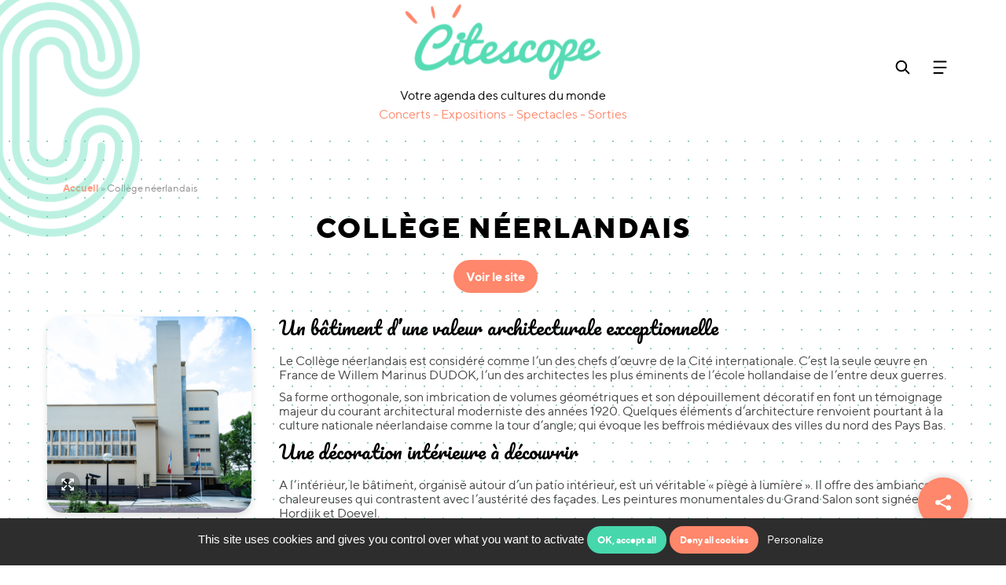

--- FILE ---
content_type: text/html; charset=UTF-8
request_url: https://www.citescope.fr/lieux/college-neerlandais/
body_size: 23155
content:
<!DOCTYPE html>
<html lang="fr-FR">

<head>
  <meta charset="UTF-8">
<script type="text/javascript">
/* <![CDATA[ */
var gform;gform||(document.addEventListener("gform_main_scripts_loaded",function(){gform.scriptsLoaded=!0}),document.addEventListener("gform/theme/scripts_loaded",function(){gform.themeScriptsLoaded=!0}),window.addEventListener("DOMContentLoaded",function(){gform.domLoaded=!0}),gform={domLoaded:!1,scriptsLoaded:!1,themeScriptsLoaded:!1,isFormEditor:()=>"function"==typeof InitializeEditor,callIfLoaded:function(o){return!(!gform.domLoaded||!gform.scriptsLoaded||!gform.themeScriptsLoaded&&!gform.isFormEditor()||(gform.isFormEditor()&&console.warn("The use of gform.initializeOnLoaded() is deprecated in the form editor context and will be removed in Gravity Forms 3.1."),o(),0))},initializeOnLoaded:function(o){gform.callIfLoaded(o)||(document.addEventListener("gform_main_scripts_loaded",()=>{gform.scriptsLoaded=!0,gform.callIfLoaded(o)}),document.addEventListener("gform/theme/scripts_loaded",()=>{gform.themeScriptsLoaded=!0,gform.callIfLoaded(o)}),window.addEventListener("DOMContentLoaded",()=>{gform.domLoaded=!0,gform.callIfLoaded(o)}))},hooks:{action:{},filter:{}},addAction:function(o,r,e,t){gform.addHook("action",o,r,e,t)},addFilter:function(o,r,e,t){gform.addHook("filter",o,r,e,t)},doAction:function(o){gform.doHook("action",o,arguments)},applyFilters:function(o){return gform.doHook("filter",o,arguments)},removeAction:function(o,r){gform.removeHook("action",o,r)},removeFilter:function(o,r,e){gform.removeHook("filter",o,r,e)},addHook:function(o,r,e,t,n){null==gform.hooks[o][r]&&(gform.hooks[o][r]=[]);var d=gform.hooks[o][r];null==n&&(n=r+"_"+d.length),gform.hooks[o][r].push({tag:n,callable:e,priority:t=null==t?10:t})},doHook:function(r,o,e){var t;if(e=Array.prototype.slice.call(e,1),null!=gform.hooks[r][o]&&((o=gform.hooks[r][o]).sort(function(o,r){return o.priority-r.priority}),o.forEach(function(o){"function"!=typeof(t=o.callable)&&(t=window[t]),"action"==r?t.apply(null,e):e[0]=t.apply(null,e)})),"filter"==r)return e[0]},removeHook:function(o,r,t,n){var e;null!=gform.hooks[o][r]&&(e=(e=gform.hooks[o][r]).filter(function(o,r,e){return!!(null!=n&&n!=o.tag||null!=t&&t!=o.priority)}),gform.hooks[o][r]=e)}});
/* ]]> */
</script>

  <meta name="viewport" content="width=device-width, initial-scale=1">

  <link rel="profile" href="http://gmpg.org/xfn/11">
  <title>Collège néerlandais - Citescope</title>
<link data-rocket-prefetch href="https://code.jquery.com" rel="dns-prefetch">
<link data-rocket-prefetch href="https://cdn.jsdelivr.net" rel="dns-prefetch">
<link data-rocket-prefetch href="" rel="dns-prefetch">
<link data-rocket-prefetch href="https://cdnjs.cloudflare.com" rel="dns-prefetch">
<link data-rocket-prefetch href="https://maxcdn.bootstrapcdn.com" rel="dns-prefetch"><link rel="preload" data-rocket-preload as="image" href="https://www.citescope.fr/wp-content/themes/citescope/img/C.png" fetchpriority="high">
  <link rel="apple-touch-icon" sizes="180x180" href="https://www.citescope.fr/wp-content/themes/citescope/img/favicon/apple-touch-icon.png">
  <link rel="icon" type="image/png" sizes="32x32" href="https://www.citescope.fr/wp-content/themes/citescope/img/favicon/favicon-32x32.png">
  <link rel="icon" type="image/png" sizes="16x16" href="https://www.citescope.fr/wp-content/themes/citescope/img/favicon/favicon-16x16.png">
  <link rel="mask-icon" href="/safari-pinned-tab.svg" color="#5bbad5">
  <meta name="msapplication-TileColor" content="#2b5797">
  <meta name="theme-color" content="#ffffff">

  <link data-minify="1" type="text/css" rel="stylesheet" href="https://www.citescope.fr/wp-content/cache/min/1/bootstrap/4.1.3/css/bootstrap.min.css?ver=1760518178">
  <link data-minify="1" type="text/css" rel="stylesheet" href="https://www.citescope.fr/wp-content/cache/min/1/wp-content/themes/citescope/fonts/font.min.css?ver=1760518178">
  <link type="text/css" rel="stylesheet" href="https://www.citescope.fr/wp-content/themes/citescope/css/animation.css">
  <link data-minify="1" type="text/css" rel="stylesheet" href="https://www.citescope.fr/wp-content/cache/min/1/wp-content/themes/citescope/css/style.css?ver=1760518178">

  <!-- jQuery (necessary for JavaScript plugins) -->
  <script src="https://code.jquery.com/jquery-3.3.1.min.js" integrity="sha256-FgpCb/KJQlLNfOu91ta32o/NMZxltwRo8QtmkMRdAu8=" crossorigin="anonymous"></script>

  <meta name='robots' content='index, follow, max-image-preview:large, max-snippet:-1, max-video-preview:-1' />
	<style>img:is([sizes="auto" i], [sizes^="auto," i]) { contain-intrinsic-size: 3000px 1500px }</style>
	
	<!-- This site is optimized with the Yoast SEO plugin v26.7 - https://yoast.com/wordpress/plugins/seo/ -->
	<meta name="description" content="Découvrez tous les événements de Collège néerlandais à la Cité International Universitaire de Paris" />
	<link rel="canonical" href="https://www.citescope.fr/lieux/college-neerlandais/" />
	<meta property="og:locale" content="fr_FR" />
	<meta property="og:type" content="article" />
	<meta property="og:title" content="Collège néerlandais - Citescope" />
	<meta property="og:description" content="Découvrez tous les événements de Collège néerlandais à la Cité International Universitaire de Paris" />
	<meta property="og:url" content="https://www.citescope.fr/lieux/college-neerlandais/" />
	<meta property="og:site_name" content="Citescope" />
	<meta property="og:image" content="https://www.citescope.fr/wp-content/uploads/2024/10/citescope.png" />
	<meta property="og:image:width" content="1000" />
	<meta property="og:image:height" content="391" />
	<meta property="og:image:type" content="image/png" />
	<meta name="twitter:card" content="summary_large_image" />
	<script type="application/ld+json" class="yoast-schema-graph">{"@context":"https://schema.org","@graph":[{"@type":"CollectionPage","@id":"https://www.citescope.fr/lieux/college-neerlandais/","url":"https://www.citescope.fr/lieux/college-neerlandais/","name":"Collège néerlandais - Citescope","isPartOf":{"@id":"https://www.citescope.fr/#website"},"description":"Découvrez tous les événements de Collège néerlandais à la Cité International Universitaire de Paris","breadcrumb":{"@id":"https://www.citescope.fr/lieux/college-neerlandais/#breadcrumb"},"inLanguage":"fr-FR"},{"@type":"WebSite","@id":"https://www.citescope.fr/#website","url":"https://www.citescope.fr/","name":"Citescope","description":"","publisher":{"@id":"https://www.citescope.fr/#organization"},"potentialAction":[{"@type":"SearchAction","target":{"@type":"EntryPoint","urlTemplate":"https://www.citescope.fr/?s={search_term_string}"},"query-input":{"@type":"PropertyValueSpecification","valueRequired":true,"valueName":"search_term_string"}}],"inLanguage":"fr-FR"},{"@type":"Organization","@id":"https://www.citescope.fr/#organization","name":"Cité internationale universitaire de Paris","url":"https://www.citescope.fr/","logo":{"@type":"ImageObject","inLanguage":"fr-FR","@id":"https://www.citescope.fr/#/schema/logo/image/","url":"https://www.citescope.fr/wp-content/uploads/2024/10/citescope.png","contentUrl":"https://www.citescope.fr/wp-content/uploads/2024/10/citescope.png","width":1000,"height":391,"caption":"Cité internationale universitaire de Paris"},"image":{"@id":"https://www.citescope.fr/#/schema/logo/image/"}}]}</script>
	<!-- / Yoast SEO plugin. -->


<link rel='dns-prefetch' href='//cdn.jsdelivr.net' />

<link rel="alternate" type="application/rss+xml" title="Flux pour Citescope &raquo; Collège néerlandais Lieux" href="https://www.citescope.fr/lieux/college-neerlandais/feed/" />
<style id='wp-emoji-styles-inline-css' type='text/css'>

	img.wp-smiley, img.emoji {
		display: inline !important;
		border: none !important;
		box-shadow: none !important;
		height: 1em !important;
		width: 1em !important;
		margin: 0 0.07em !important;
		vertical-align: -0.1em !important;
		background: none !important;
		padding: 0 !important;
	}
</style>
<link rel='stylesheet' id='wp-block-library-css' href='https://www.citescope.fr/wp-includes/css/dist/block-library/style.min.css?ver=6.8.3' type='text/css' media='all' />
<style id='classic-theme-styles-inline-css' type='text/css'>
/*! This file is auto-generated */
.wp-block-button__link{color:#fff;background-color:#32373c;border-radius:9999px;box-shadow:none;text-decoration:none;padding:calc(.667em + 2px) calc(1.333em + 2px);font-size:1.125em}.wp-block-file__button{background:#32373c;color:#fff;text-decoration:none}
</style>
<style id='global-styles-inline-css' type='text/css'>
:root{--wp--preset--aspect-ratio--square: 1;--wp--preset--aspect-ratio--4-3: 4/3;--wp--preset--aspect-ratio--3-4: 3/4;--wp--preset--aspect-ratio--3-2: 3/2;--wp--preset--aspect-ratio--2-3: 2/3;--wp--preset--aspect-ratio--16-9: 16/9;--wp--preset--aspect-ratio--9-16: 9/16;--wp--preset--color--black: #000000;--wp--preset--color--cyan-bluish-gray: #abb8c3;--wp--preset--color--white: #ffffff;--wp--preset--color--pale-pink: #f78da7;--wp--preset--color--vivid-red: #cf2e2e;--wp--preset--color--luminous-vivid-orange: #ff6900;--wp--preset--color--luminous-vivid-amber: #fcb900;--wp--preset--color--light-green-cyan: #7bdcb5;--wp--preset--color--vivid-green-cyan: #00d084;--wp--preset--color--pale-cyan-blue: #8ed1fc;--wp--preset--color--vivid-cyan-blue: #0693e3;--wp--preset--color--vivid-purple: #9b51e0;--wp--preset--gradient--vivid-cyan-blue-to-vivid-purple: linear-gradient(135deg,rgba(6,147,227,1) 0%,rgb(155,81,224) 100%);--wp--preset--gradient--light-green-cyan-to-vivid-green-cyan: linear-gradient(135deg,rgb(122,220,180) 0%,rgb(0,208,130) 100%);--wp--preset--gradient--luminous-vivid-amber-to-luminous-vivid-orange: linear-gradient(135deg,rgba(252,185,0,1) 0%,rgba(255,105,0,1) 100%);--wp--preset--gradient--luminous-vivid-orange-to-vivid-red: linear-gradient(135deg,rgba(255,105,0,1) 0%,rgb(207,46,46) 100%);--wp--preset--gradient--very-light-gray-to-cyan-bluish-gray: linear-gradient(135deg,rgb(238,238,238) 0%,rgb(169,184,195) 100%);--wp--preset--gradient--cool-to-warm-spectrum: linear-gradient(135deg,rgb(74,234,220) 0%,rgb(151,120,209) 20%,rgb(207,42,186) 40%,rgb(238,44,130) 60%,rgb(251,105,98) 80%,rgb(254,248,76) 100%);--wp--preset--gradient--blush-light-purple: linear-gradient(135deg,rgb(255,206,236) 0%,rgb(152,150,240) 100%);--wp--preset--gradient--blush-bordeaux: linear-gradient(135deg,rgb(254,205,165) 0%,rgb(254,45,45) 50%,rgb(107,0,62) 100%);--wp--preset--gradient--luminous-dusk: linear-gradient(135deg,rgb(255,203,112) 0%,rgb(199,81,192) 50%,rgb(65,88,208) 100%);--wp--preset--gradient--pale-ocean: linear-gradient(135deg,rgb(255,245,203) 0%,rgb(182,227,212) 50%,rgb(51,167,181) 100%);--wp--preset--gradient--electric-grass: linear-gradient(135deg,rgb(202,248,128) 0%,rgb(113,206,126) 100%);--wp--preset--gradient--midnight: linear-gradient(135deg,rgb(2,3,129) 0%,rgb(40,116,252) 100%);--wp--preset--font-size--small: 13px;--wp--preset--font-size--medium: 20px;--wp--preset--font-size--large: 36px;--wp--preset--font-size--x-large: 42px;--wp--preset--spacing--20: 0.44rem;--wp--preset--spacing--30: 0.67rem;--wp--preset--spacing--40: 1rem;--wp--preset--spacing--50: 1.5rem;--wp--preset--spacing--60: 2.25rem;--wp--preset--spacing--70: 3.38rem;--wp--preset--spacing--80: 5.06rem;--wp--preset--shadow--natural: 6px 6px 9px rgba(0, 0, 0, 0.2);--wp--preset--shadow--deep: 12px 12px 50px rgba(0, 0, 0, 0.4);--wp--preset--shadow--sharp: 6px 6px 0px rgba(0, 0, 0, 0.2);--wp--preset--shadow--outlined: 6px 6px 0px -3px rgba(255, 255, 255, 1), 6px 6px rgba(0, 0, 0, 1);--wp--preset--shadow--crisp: 6px 6px 0px rgba(0, 0, 0, 1);}:where(.is-layout-flex){gap: 0.5em;}:where(.is-layout-grid){gap: 0.5em;}body .is-layout-flex{display: flex;}.is-layout-flex{flex-wrap: wrap;align-items: center;}.is-layout-flex > :is(*, div){margin: 0;}body .is-layout-grid{display: grid;}.is-layout-grid > :is(*, div){margin: 0;}:where(.wp-block-columns.is-layout-flex){gap: 2em;}:where(.wp-block-columns.is-layout-grid){gap: 2em;}:where(.wp-block-post-template.is-layout-flex){gap: 1.25em;}:where(.wp-block-post-template.is-layout-grid){gap: 1.25em;}.has-black-color{color: var(--wp--preset--color--black) !important;}.has-cyan-bluish-gray-color{color: var(--wp--preset--color--cyan-bluish-gray) !important;}.has-white-color{color: var(--wp--preset--color--white) !important;}.has-pale-pink-color{color: var(--wp--preset--color--pale-pink) !important;}.has-vivid-red-color{color: var(--wp--preset--color--vivid-red) !important;}.has-luminous-vivid-orange-color{color: var(--wp--preset--color--luminous-vivid-orange) !important;}.has-luminous-vivid-amber-color{color: var(--wp--preset--color--luminous-vivid-amber) !important;}.has-light-green-cyan-color{color: var(--wp--preset--color--light-green-cyan) !important;}.has-vivid-green-cyan-color{color: var(--wp--preset--color--vivid-green-cyan) !important;}.has-pale-cyan-blue-color{color: var(--wp--preset--color--pale-cyan-blue) !important;}.has-vivid-cyan-blue-color{color: var(--wp--preset--color--vivid-cyan-blue) !important;}.has-vivid-purple-color{color: var(--wp--preset--color--vivid-purple) !important;}.has-black-background-color{background-color: var(--wp--preset--color--black) !important;}.has-cyan-bluish-gray-background-color{background-color: var(--wp--preset--color--cyan-bluish-gray) !important;}.has-white-background-color{background-color: var(--wp--preset--color--white) !important;}.has-pale-pink-background-color{background-color: var(--wp--preset--color--pale-pink) !important;}.has-vivid-red-background-color{background-color: var(--wp--preset--color--vivid-red) !important;}.has-luminous-vivid-orange-background-color{background-color: var(--wp--preset--color--luminous-vivid-orange) !important;}.has-luminous-vivid-amber-background-color{background-color: var(--wp--preset--color--luminous-vivid-amber) !important;}.has-light-green-cyan-background-color{background-color: var(--wp--preset--color--light-green-cyan) !important;}.has-vivid-green-cyan-background-color{background-color: var(--wp--preset--color--vivid-green-cyan) !important;}.has-pale-cyan-blue-background-color{background-color: var(--wp--preset--color--pale-cyan-blue) !important;}.has-vivid-cyan-blue-background-color{background-color: var(--wp--preset--color--vivid-cyan-blue) !important;}.has-vivid-purple-background-color{background-color: var(--wp--preset--color--vivid-purple) !important;}.has-black-border-color{border-color: var(--wp--preset--color--black) !important;}.has-cyan-bluish-gray-border-color{border-color: var(--wp--preset--color--cyan-bluish-gray) !important;}.has-white-border-color{border-color: var(--wp--preset--color--white) !important;}.has-pale-pink-border-color{border-color: var(--wp--preset--color--pale-pink) !important;}.has-vivid-red-border-color{border-color: var(--wp--preset--color--vivid-red) !important;}.has-luminous-vivid-orange-border-color{border-color: var(--wp--preset--color--luminous-vivid-orange) !important;}.has-luminous-vivid-amber-border-color{border-color: var(--wp--preset--color--luminous-vivid-amber) !important;}.has-light-green-cyan-border-color{border-color: var(--wp--preset--color--light-green-cyan) !important;}.has-vivid-green-cyan-border-color{border-color: var(--wp--preset--color--vivid-green-cyan) !important;}.has-pale-cyan-blue-border-color{border-color: var(--wp--preset--color--pale-cyan-blue) !important;}.has-vivid-cyan-blue-border-color{border-color: var(--wp--preset--color--vivid-cyan-blue) !important;}.has-vivid-purple-border-color{border-color: var(--wp--preset--color--vivid-purple) !important;}.has-vivid-cyan-blue-to-vivid-purple-gradient-background{background: var(--wp--preset--gradient--vivid-cyan-blue-to-vivid-purple) !important;}.has-light-green-cyan-to-vivid-green-cyan-gradient-background{background: var(--wp--preset--gradient--light-green-cyan-to-vivid-green-cyan) !important;}.has-luminous-vivid-amber-to-luminous-vivid-orange-gradient-background{background: var(--wp--preset--gradient--luminous-vivid-amber-to-luminous-vivid-orange) !important;}.has-luminous-vivid-orange-to-vivid-red-gradient-background{background: var(--wp--preset--gradient--luminous-vivid-orange-to-vivid-red) !important;}.has-very-light-gray-to-cyan-bluish-gray-gradient-background{background: var(--wp--preset--gradient--very-light-gray-to-cyan-bluish-gray) !important;}.has-cool-to-warm-spectrum-gradient-background{background: var(--wp--preset--gradient--cool-to-warm-spectrum) !important;}.has-blush-light-purple-gradient-background{background: var(--wp--preset--gradient--blush-light-purple) !important;}.has-blush-bordeaux-gradient-background{background: var(--wp--preset--gradient--blush-bordeaux) !important;}.has-luminous-dusk-gradient-background{background: var(--wp--preset--gradient--luminous-dusk) !important;}.has-pale-ocean-gradient-background{background: var(--wp--preset--gradient--pale-ocean) !important;}.has-electric-grass-gradient-background{background: var(--wp--preset--gradient--electric-grass) !important;}.has-midnight-gradient-background{background: var(--wp--preset--gradient--midnight) !important;}.has-small-font-size{font-size: var(--wp--preset--font-size--small) !important;}.has-medium-font-size{font-size: var(--wp--preset--font-size--medium) !important;}.has-large-font-size{font-size: var(--wp--preset--font-size--large) !important;}.has-x-large-font-size{font-size: var(--wp--preset--font-size--x-large) !important;}
:where(.wp-block-post-template.is-layout-flex){gap: 1.25em;}:where(.wp-block-post-template.is-layout-grid){gap: 1.25em;}
:where(.wp-block-columns.is-layout-flex){gap: 2em;}:where(.wp-block-columns.is-layout-grid){gap: 2em;}
:root :where(.wp-block-pullquote){font-size: 1.5em;line-height: 1.6;}
</style>
<link data-minify="1" rel='stylesheet' id='ciup-events-api-lib-css-css' href='https://www.citescope.fr/wp-content/cache/min/1/wp-content/plugins/ciup-events-api-plugin/public/lib/ciup-events-api/ciup-events-api.min.css?ver=1760518178' type='text/css' media='all' />
<link data-minify="1" rel='stylesheet' id='ciup-icons-css' href='https://www.citescope.fr/wp-content/cache/min/1/wp-content/plugins/plugin-ciup/public/fonts/fonts-ciup.min.css?ver=1760518178' type='text/css' media='all' />
<link data-minify="1" rel='stylesheet' id='datepicker-css' href='https://www.citescope.fr/wp-content/cache/min/1/npm/daterangepicker/daterangepicker.css?ver=1760518179' type='text/css' media='all' />
<link data-minify="1" rel='stylesheet' id='slick-css' href='https://www.citescope.fr/wp-content/cache/min/1/wp-content/plugins/plugin-ciup/public/css/slick.css?ver=1760518179' type='text/css' media='all' />
<link rel='stylesheet' id='fancybox-css' href='https://www.citescope.fr/wp-content/plugins/plugin-ciup/public/css/jquery.fancybox.min.css?ver=1.0.3' type='text/css' media='all' />
<link data-minify="1" rel='stylesheet' id='share-leadoff-css' href='https://www.citescope.fr/wp-content/cache/min/1/wp-content/plugins/plugin-share-1.3.3-cbcb45b211fedb6c005c40ee2b6b92aa827503e3/public/css/share-leadoff-public.min.css?ver=1760518179' type='text/css' media='all' />
<script type="text/javascript" src="https://www.citescope.fr/wp-content/plugins/ciup-events-api-plugin/public/lib/ciup-events-api/ciup-events-api.min.js?ver=1.0.0" id="ciup-events-api-lib-js-js"></script>
<script type="text/javascript" src="https://cdn.jsdelivr.net/momentjs/latest/moment-with-locales.min.js?ver=1.0.3" id="moment-js-js"></script>
<script type="text/javascript" src="https://cdn.jsdelivr.net/npm/daterangepicker/daterangepicker.min.js?ver=1.0.3" id="datepicker-js-js"></script>
<script type="text/javascript" src="https://www.citescope.fr/wp-content/plugins/plugin-ciup/public/js/slick.js?ver=1.0.3" id="slick-js-js"></script>
<script type="text/javascript" src="https://www.citescope.fr/wp-content/plugins/plugin-ciup/public/js/jquery.fancybox.min.js?ver=1.0.3" id="fancybox-js-js"></script>
<script type="text/javascript" src="https://www.citescope.fr/wp-content/plugins/plugin-ciup/public/js/agenda-ciup-public.min.js?ver=1.0.3" id="agenda-ciup-js-js"></script>
<script type="text/javascript" src="https://www.citescope.fr/wp-content/plugins/plugin-share-1.3.3-cbcb45b211fedb6c005c40ee2b6b92aa827503e3/public/js/share-leadoff-public.js?ver=1.0.0" id="share-leadoff-js"></script>
<link rel="EditURI" type="application/rsd+xml" title="RSD" href="https://www.citescope.fr/xmlrpc.php?rsd" />
<meta name="generator" content="WordPress 6.8.3" />
			<link type="text/css" rel="stylesheet" href="https://www.citescope.fr/wp-content/plugins/plugin-settings/public/css/settings-leadoff-public.min.css?v=2.1.1" media="screen">
			<script type="text/javascript">load_time = (new Date()).getTime();</script>
					<script type="text/javascript" src="https://www.citescope.fr/wp-content/plugins/plugin-settings/public/js/modernizr.js"></script>
			<link rel="icon" href="https://www.citescope.fr/wp-content/uploads/2024/10/cropped-citescope-icon-32x32.png" sizes="32x32" />
<link rel="icon" href="https://www.citescope.fr/wp-content/uploads/2024/10/cropped-citescope-icon-192x192.png" sizes="192x192" />
<link rel="apple-touch-icon" href="https://www.citescope.fr/wp-content/uploads/2024/10/cropped-citescope-icon-180x180.png" />
<meta name="msapplication-TileImage" content="https://www.citescope.fr/wp-content/uploads/2024/10/cropped-citescope-icon-270x270.png" />
		<style type="text/css" id="wp-custom-css">
			@media (min-width: 992px) {
    .filters-input.-custom .daterangepicker .drp-calendar {
        max-width: calc(50% - 0px);
    }
	
	    .filters-input.-custom .daterangepicker .drp-calendar.right {
        border-left: 1px solid #dddddd;
    }
	
	.filters-input.-custom .daterangepicker{
	width:max-content;
}
}
		</style>
		<noscript><style id="rocket-lazyload-nojs-css">.rll-youtube-player, [data-lazy-src]{display:none !important;}</style></noscript>
  <script type="text/javascript">
    var template_url = "https://www.citescope.fr/wp-content/themes/citescope";
    var page_url = "/lieux/college-neerlandais";
    var home_url = "https://www.citescope.fr";
  </script>

  <!-- HTML5 Shim and Respond.js IE8 support of HTML5 elements and media queries -->
  <!-- WARNING: Respond.js doesn't work if you view the page via file:// -->
  <!--[if lt IE 9]>
  <script src="https://oss.maxcdn.com/libs/html5shiv/3.7.0/html5shiv.js"></script>
  <script src="https://oss.maxcdn.com/libs/respond.js/1.4.2/respond.min.js"></script>
  <![endif]-->

<style id="rocket-lazyrender-inline-css">[data-wpr-lazyrender] {content-visibility: auto;}</style><meta name="generator" content="WP Rocket 3.20.2" data-wpr-features="wpr_lazyload_images wpr_preconnect_external_domains wpr_automatic_lazy_rendering wpr_oci wpr_minify_css wpr_preload_links wpr_host_fonts_locally wpr_desktop" /></head>

<body class="archive tax-event_place term-college-neerlandais term-52 wp-theme-citescope">

  <div  id="container-push">
    <!-- Call svg hover div  -->
            <!-- <script src="https://www.google.com/recaptcha/api.js?render=6Lf2LW0gAAAAAA87pQUnN2_vum0lE3fBGpsMPJIe"></script> -->
        <script type="text/javascript">
            var site_url = 'https://www.citescope.fr';
        </script>

        <!-- HOVER -->
        <div  class="svg-hover">
            <a class="svg-hover-link" href="">
                <div class="svg-hover-img-block">
                    <img class="svg-hover-img" src="" />
                </div>
                <h3 class="svg-hover-title"></h3>
                <div class="svg-hover-close"></div>
            </a>
        </div>

                    <div  class="modal fade" id="alertModal" tabindex="-1" role="dialog" aria-labelledby="alertModal" aria-hidden="true">
                <div  class="modal-dialog" role="document">
                    <div  class="modal-content">
                        <div class="modal-header">
                            <h2>Ne manquez plus nos événements et abonnez-vous à notre newsletter</h2>
                            <button type="button" class="close" data-dismiss="modal">×</button>
                        </div>
                        <div class="modal-body -alert">
                            <form id="alertEmailForm">
                                <input class="input_alert" type="text" id="name" name="name" placeholder="Nom" pattern="" required />
                                <p id="notify_name" style="display: none"></p>
                                <input class="input_alert" type="text" id="first_name" name="first_name" placeholder="Prénom" required />
                                <p id="notify_first_name" style="display: none"></p>
                                <input class="input_alert" type="email" id="email" inputmode="email" placeholder="Email" required />
                                <p id="notify_email" style="display: none"></p>
                                <input style="opacity: 0; visibility: hidden; z-index: -1; position: absolute; left: -999px;" type="text" name="phone" value="" id="phone" placeholder="Phone number" tabindex="-1" autocomplete="off" />
                                                                <!-- <h3 class="choose-title">Je souhaite recevoir des informations sur :</h3> -->
                                <!-- <div id="choose-list" class="col-12">
                                <div class="choose-list-item">
                                    <div class="choose-list-item-bg checked">
                                        <div class="choose-list-item-round"></div>
                                        <input type="checkbox" id='newsletter' class="choose-list-input" name="newsletter" value="all" checked>
                                    </div>
                                    <label for="choose">La newsletter mensuelle de </label>
                                </div>
                                <div class="choose-list-item">
                                    <div class="choose-list-item-bg">
                                        <div class="choose-list-item-round"></div>
                                        <input type="checkbox" id='alert' class="choose-list-input" name="alert" value="all">
                                    </div>
                                    <label for="choose">Les recommandations personnalisées sur mes centres d'intêrets</label>
                                </div>
                            </div> -->
                                <!-- <h3 class="alert-list -title">Je m’intéresse particulièrement :</h3>
                            <div id="themes-list" class="col-12 col-md-6 alert-list">
                                <h4>Quoi ?</h4>
                                <div class="alert-list-item-list">
                                    <div class="alert-list-item checked">
                                        <input type="checkbox" id='all-themes' class="alert-list-choices" name="theme" value="all" checked>
                                        <label for="theme">Tout les thèmes</label>
                                    </div>
                                                                            <div class="alert-list-item">
                                            <input type="checkbox" class="all-themes alert-list-choices" name="theme" value="">
                                            <label for="theme"></label>
                                        </div>
                                                                    </div>
                            </div> -->
                                <!-- <div id="temporality-list" class="col-12 col-md-6 alert-list">
                                <h4>Quand ?</h4>
                                <div class="alert-list-item-list">
                                    <div class="alert-list-item checked">
                                        <input type="checkbox" id='all-temporality' class="alert-list-choices" name="temporality" value="all" checked>
                                        <label for="temporality">Les deux</label>
                                    </div>
                                    <div class="alert-list-item">
                                        <input type="checkbox" class="temporality alert-list-choices" name="temporality" value="week-end">
                                        <label for="temporality">Week-end</label>
                                    </div>
                                    <div class="alert-list-item">
                                        <input type="checkbox" class="temporality alert-list-choices" name="temporality" value="week">
                                        <label for="temporality">Semaine</label>
                                    </div>
                                </div>
                            </div> -->
                                <!-- <div id="places-list" class="col-12 alert-list">
                                <h4>Où ?</h4>
                                <div class="alert-list-item-list">
                                    <div class="alert-list-item checked">
                                        <input type="checkbox" id='all-places' class="alert-list-choices" name="places" value="all" checked>
                                        <label for="places">Toutes les maisons</label>
                                    </div>
                                                                            <div class="alert-list-item">
                                            <input type="checkbox" class="all-places alert-list-choices" name="places" value="">
                                            <label for="places"></label>
                                        </div>
                                                                    </div>
                            </div> -->
                                <button class="alert-send ciup_btn_principal -white">S’abonner</button>
                                <p class="alert-rgpd">Votre adresse de messagerie est utilisée pour vous envoyer les événements de la fondation nationale Cité internationale universitaire de Paris et ses maisons. Vous pouvez à tout moment utiliser le lien de désabonnement intégré dans ces communications. En savoir plus la <a href="https://www.citescope.fr/wp-content/uploads/2022/05/Politique-RGPD-2021-DEF.pdf" target="_blank">gestion de vos données et vos droits</a>.</p>
                            </form>
                        </div>
                    </div>
                </div>
            </div>
        
    <img fetchpriority="high" id="logo-citescope" src="https://www.citescope.fr/wp-content/themes/citescope/img/C.png" alt="Logo citescope">

    <header >
      <nav class="navbar fixed-top">
        <div class="navbar-bg container-ciup">
          <div class="navbar-title">
            <a href="https://www.citescope.fr">
              <img src="https://www.citescope.fr/wp-content/uploads/2021/09/citescope.png" alt="">
            </a>
            <h2>Votre agenda des cultures du monde <span>Concerts - Expositions - Spectacles - Sorties</span></h2>
          </div>
          <div class="navbar-buttons">
            <button id="header-modal-filters" type="button" data-toggle="modal" data-target="#modal-filters">
              <svg class="ciup-search -mobile" width="20" height="20" viewBox="0 0 20 20" fill="none" xmlns="http://www.w3.org/2000/svg">
                <circle cx="8.87492" cy="9.09587" r="6.31266" stroke="black" stroke-width="2" stroke-linecap="round" />
                <line x1="14.2267" y1="14.158" x2="18.4376" y2="18.3689" stroke="black" stroke-width="2" stroke-linecap="round" />
              </svg>
            </button>
            <!-- Button to Open the Modal -->
            <button id="header-search" type="button" data-toggle="modal" data-target="#searchModal">
              <svg class="ciup-search" width="20" height="20" viewBox="0 0 20 20" fill="none" xmlns="http://www.w3.org/2000/svg">
                <circle cx="8.87492" cy="9.09587" r="6.31266" stroke="black" stroke-width="2" stroke-linecap="round" />
                <line x1="14.2267" y1="14.158" x2="18.4376" y2="18.3689" stroke="black" stroke-width="2" stroke-linecap="round" />
              </svg>
            </button>
            <button class="navbar-toggler" type="button" data-toggle="modal" data-target="#menuModal">
              <svg width="20" height="20" viewBox="0 0 20 20" fill="none" xmlns="http://www.w3.org/2000/svg">
                <path d="M2.5 3.5332H17.5M2.5 11.0332H17.5M2.5 18.0332H13.5" stroke="black" stroke-width="2" stroke-linecap="round" />
              </svg>
            </button>
          </div>
        </div>
      </nav>
    </header>

    <!-- The Menu Modal -->
    <div  class="modal" id="menuModal">
      <div  class="modal-dialog">
        <div  class="modal-content">
          <!-- Modal Header -->
          <div class="modal-header">
            <button type="button" class="close" data-dismiss="modal">&times;</button>
          </div>
          <!-- Modal body -->
          <div class="modal-body">
            <div class="menu-menu-principale-container"><ul id="menu-menu-principale" class="navbar-nav mr-auto container-ciup"><li id="menu-item-8549" class="menu-item menu-item-type-post_type menu-item-object-page menu-item-8549"><a href="https://www.citescope.fr/lieux/">Tous les lieux</a></li>
<li id="menu-item-1037" class="menu-item menu-item-type-post_type menu-item-object-page menu-item-1037"><a href="https://www.citescope.fr/qui-sommes-nous/">Qui sommes-nous ?</a></li>
<li id="menu-item-1038" class="menu-item menu-item-type-post_type menu-item-object-page menu-item-1038"><a href="https://www.citescope.fr/foire-aux-questions/">Foire aux questions</a></li>
<li id="menu-item-36579" class="menu-item menu-item-type-post_type menu-item-object-page menu-item-36579"><a href="https://www.citescope.fr/newsletter/">Recevoir la newsletter</a></li>
<li id="menu-item-1039" class="menu-item menu-item-type-post_type menu-item-object-page menu-item-1039"><a href="https://www.citescope.fr/contact/">Contact</a></li>
</ul></div>          </div>
        </div>
      </div>
    </div>

    <!-- The Search Modal -->
    <div  class="modal" id="searchModal">
      <div  class="modal-dialog">
        <div class="modal-content">

          <!-- Modal Header -->
          <div class="modal-header">
            <button type="button" class="close" data-dismiss="modal">&times;</button>
          </div>
          <!-- Modal body -->
          <div class="modal-body">
            <form id="search-form" action="/" method="get">
              <div class="search">
                <input id="search" type="search" name="s" value="" placeholder="Recherchez une sélection, un événement..." data-swplive="true">
                <button type="submit" class="">
                  <i class="ciup-search"></i>
                </button>
              </div>
            </form>
          </div>
        </div>
      </div>
    </div>

    <main >


<div  class="term-name container-ciup">
     <p id="breadcrumbs" class="col-12"><span><span><a href="https://www.citescope.fr/">Accueil</a></span> » <span class="breadcrumb_last" aria-current="page">Collège néerlandais</span></span></p>
    <h1>Collège néerlandais</h1>
    <div class="term-name-links-list">
                        <a class="ciup_btn_principal" href="https://www.ciup.fr/maisons/college-neerlandais/" target="_blank">Voir le site</a>
            </div>
    <div class="term-name-contain">
        <div class="term-name-thumbnail col-12 col-lg-3">
            <img width="1024" height="662" src="https://www.citescope.fr/wp-content/uploads/2021/08/CN-1024x662.png" class="attachment-large size-large" alt="" decoding="async" fetchpriority="high" srcset="https://www.citescope.fr/wp-content/uploads/2021/08/CN-1024x662.png 1024w, https://www.citescope.fr/wp-content/uploads/2021/08/CN-300x194.png 300w, https://www.citescope.fr/wp-content/uploads/2021/08/CN-768x496.png 768w, https://www.citescope.fr/wp-content/uploads/2021/08/CN.png 1309w" sizes="(max-width: 1024px) 100vw, 1024px" />            <a href="https://www.citescope.fr/wp-content/uploads/2021/08/CN.png" data-fancybox="thumbnail">
                <div class="resize-box">
                    <i class="ciup-resize"></i>
                </div>
            </a>
        </div>
        <div class="term-name-description col-12 col-lg-9">
            <h3>Un bâtiment d’une valeur architecturale exceptionnelle</h3>
<p>Le Collège néerlandais est considéré comme l’un des chefs d’œuvre de la Cité internationale. C’est la seule œuvre en France de Willem Marinus DUDOK, l’un des architectes les plus éminents de l’école hollandaise de l’entre deux guerres.</p>
<p>Sa forme orthogonale, son imbrication de volumes géométriques et son dépouillement décoratif en font un témoignage majeur du courant architectural moderniste des années 1920. Quelques éléments d’architecture renvoient pourtant à la culture nationale néerlandaise comme la tour d’angle, qui évoque les beffrois médiévaux des villes du nord des Pays Bas.</p>
<h3>Une décoration intérieure à découvrir</h3>
<p>A l’intérieur, le bâtiment, organisé autour d’un patio intérieur, est un véritable « piège à lumière ». Il offre des ambiances chaleureuses qui contrastent avec l’austérité des façades. Les peintures monumentales du Grand Salon sont signées de Hordjik et Doevel.</p>
<p>Les expositions, concerts et autres débats organisés par la maison vous permettront de découvrir cette maison, classée monument historique depuis 2005.</p>
        </div>
        
    </div>
</div>




<section  class="all-events container-ciup large ">
    <div class="all-events-top">
        <h2 class="-after">Demandez le programme</h2>

        <form id="filters" action="https://www.citescope.fr/lieux/college-neerlandais" method="get">
            <div class="filters-search">
                <input type="search" name="s" placeholder="Recherchez une sélection, un événement...">
            </div>
            <fieldset id="d">
                                <div class="filters-input  ">
                    <input id="today" class="chkclass " type="checkbox" name="d" value="aujourdhui" >
                    <label for="today">Aujourd'hui</label>
                </div>
                <div class="filters-input  ">
                    <input id="week" class="chkclass" type="checkbox" name="d" value="semaine" >
                    <label for="week">Cette semaine</label>
                </div>
                <div class="filters-input  ">
                    <input id="weekend" class="chkclass" type="checkbox" name="d" value="week-end" >
                    <label for="weekend">Ce week-end</label>
                </div>
                <div class="filters-input -custom ">
                    <input id="custom-date-label" class="custom-dates chkclass" type="checkbox" name="d"  data-start="" data-end="" value="">
                    <label for="custom-date-label">Dates</label>
                </div>
            </fieldset>
                        <div class="dropdown filters-input -select -hidden">
                <button class="dropdown-toggle" type="button" id="dropdownPlace" data-toggle="dropdown" aria-haspopup="true" aria-expanded="false">
                    Lieux
                </button>
                <input class="input-hidden selected-place" type="text" name="l" form="filters" value="college-neerlandais">
                <div class="dropdown-menu" aria-labelledby="dropdownPlace">
                    <button class="dropdown-item default-choice-place" type="button" value="" disabled>Tous les lieux</button>
                                            <button class="dropdown-item" type="button" value="bibliotheque-centrale">Bibliothèque centrale</button>
                                            <button class="dropdown-item" type="button" value="centre-du-patrimoine">Centre du patrimoine</button>
                                            <button class="dropdown-item" type="button" value="college-franco-britannique">Collège Franco-Britannique</button>
                                            <button class="dropdown-item" type="button" value="fondation-etats-unis">Fondation des États-Unis</button>
                                            <button class="dropdown-item" type="button" value="fondation-lucien-paye">Fondation Lucien Paye</button>
                                            <button class="dropdown-item" type="button" value="fondation-suisse">Fondation suisse</button>
                                            <button class="dropdown-item" type="button" value="fondation-victor-lyon">Fondation Victor Lyon</button>
                                            <button class="dropdown-item" type="button" value="maison-argentine">Maison de l'Argentine</button>
                                            <button class="dropdown-item" type="button" value="maison-ile-de-france">Maison de l'Île-de-France</button>
                                            <button class="dropdown-item" type="button" value="maison-ukraine">Maison de l'Ukraine</button>
                                            <button class="dropdown-item" type="button" value="maison-norvege">Maison de Norvège</button>
                                            <button class="dropdown-item" type="button" value="maison-etudiants-canadiens">Maison des étudiants canadiens</button>
                                            <button class="dropdown-item" type="button" value="maison-etudiants-asie-du-sud-est">Maison des étudiants de l’Asie du Sud-Est</button>
                                            <button class="dropdown-item" type="button" value="maison-bresil">Maison du Brésil</button>
                                            <button class="dropdown-item" type="button" value="maison-japon">Maison du Japon</button>
                                            <button class="dropdown-item" type="button" value="maison-liban">Maison du Liban</button>
                                            <button class="dropdown-item" type="button" value="maison-mexique">Maison du Mexique</button>
                                            <button class="dropdown-item" type="button" value="maison-portugal">Maison du Portugal - André de Gouveia</button>
                                            <button class="dropdown-item" type="button" value="maison-heinrich-heine">Maison Heinrich Heine</button>
                                            <button class="dropdown-item" type="button" value="theatre-cite-internationale">Théâtre de la Cité internationale</button>
                                    </div>
            </div>
                        <div class="dropdown filters-input -select ">
                <button class="dropdown-toggle" type="button" id="dropdownTheme" data-toggle="dropdown" aria-haspopup="true" aria-expanded="false">
                    Thèmes
                </button>
                <input class="input-hidden selected-theme" type="text" name="t" form="filters" value="">
                <div class="dropdown-menu" aria-labelledby="dropdownTheme">
                    <button class="dropdown-item default-choice-theme" type="button" value="" disabled>Tous les thèmes</button>
                                            <button class="dropdown-item" type="button" value="atelier">Atelier</button>
                                            <button class="dropdown-item" type="button" value="cinema">Cinéma</button>
                                            <button class="dropdown-item" type="button" value="cirque">Cirque</button>
                                            <button class="dropdown-item" type="button" value="conference-rencontre">Conférence/rencontre</button>
                                            <button class="dropdown-item" type="button" value="danse">Danse</button>
                                            <button class="dropdown-item" type="button" value="digital">Digital</button>
                                            <button class="dropdown-item" type="button" value="exposition">Exposition</button>
                                            <button class="dropdown-item" type="button" value="festival">Festival</button>
                                            <button class="dropdown-item" type="button" value="innovation">Innovation</button>
                                            <button class="dropdown-item" type="button" value="insolite">Insolite</button>
                                            <button class="dropdown-item" type="button" value="litterature">Littérature</button>
                                            <button class="dropdown-item" type="button" value="musique">Musique</button>
                                            <button class="dropdown-item" type="button" value="rencontre">Rencontre</button>
                                            <button class="dropdown-item" type="button" value="siences">Sciences</button>
                                            <button class="dropdown-item" type="button" value="sport">Sport</button>
                                            <button class="dropdown-item" type="button" value="theatre">Théâtre</button>
                                            <button class="dropdown-item" type="button" value="visites-guidees">Visites guidées</button>
                                    </div>
            </div>
            <div class="submit-form">
                <input form="filters" class="submit-filters filters-input -button ciup_btn_principal" type="submit" value="Voir les événements">
            </div>
        </form>
        <!-- Button trigger modal -->
        <button type="button" class="filter-button" data-toggle="modal" data-target="#modal-filters">
            <i class="ciup-filter"></i>
        </button>
    </div>

            <h3 class="no-results">Oups aucun événement ne correspond à votre recherche. Et si vous exploriez nos autres pages ?</h3>
        <div class="all-events-bottom">
            <div class="filters-search">
                <div class="filters-input -button orange submit-filters-all">
                    <input id="all-events" name="all-events" form="filters" class="input-hidden chkclass select-all" type="checkbox" >
                    <label for="all-events">Voir tous les événements</label>
                </div>
            </div>
        </div>
    
</section>

    <section  class="all-events container-ciup large ">
        <div class="all-events-top">
            <h2 class="-after">Vous avez manqué ça</h2>
        </div>
        <div class="events-container">
                            <div class="one-event event-card">
                    <a href="https://www.citescope.fr/evenement/dudok-a-paris-exposition-darchitecture/">
                        <div class="image">
                                                            <span class="category">Centenaire_OFF</span>
                                                        <img width="1024" height="760" src="data:image/svg+xml,%3Csvg%20xmlns='http://www.w3.org/2000/svg'%20viewBox='0%200%201024%20760'%3E%3C/svg%3E" class="attachment-large size-large" alt="" decoding="async" data-lazy-srcset="https://www.citescope.fr/wp-content/uploads/2025/09/PHOTO-2025-09-01-10-12-45-1024x760.jpg 1024w, https://www.citescope.fr/wp-content/uploads/2025/09/PHOTO-2025-09-01-10-12-45-300x223.jpg 300w, https://www.citescope.fr/wp-content/uploads/2025/09/PHOTO-2025-09-01-10-12-45-768x570.jpg 768w, https://www.citescope.fr/wp-content/uploads/2025/09/PHOTO-2025-09-01-10-12-45.jpg 1106w" data-lazy-sizes="auto, (max-width: 1024px) 100vw, 1024px" data-lazy-src="https://www.citescope.fr/wp-content/uploads/2025/09/PHOTO-2025-09-01-10-12-45-1024x760.jpg" /><noscript><img width="1024" height="760" src="https://www.citescope.fr/wp-content/uploads/2025/09/PHOTO-2025-09-01-10-12-45-1024x760.jpg" class="attachment-large size-large" alt="" loading="lazy" decoding="async" srcset="https://www.citescope.fr/wp-content/uploads/2025/09/PHOTO-2025-09-01-10-12-45-1024x760.jpg 1024w, https://www.citescope.fr/wp-content/uploads/2025/09/PHOTO-2025-09-01-10-12-45-300x223.jpg 300w, https://www.citescope.fr/wp-content/uploads/2025/09/PHOTO-2025-09-01-10-12-45-768x570.jpg 768w, https://www.citescope.fr/wp-content/uploads/2025/09/PHOTO-2025-09-01-10-12-45.jpg 1106w" sizes="auto, (max-width: 1024px) 100vw, 1024px" /></noscript>                                                    </div>
                        <div class="content">
                                                            <span class="category">Centenaire_OFF</span>
                                                        <h3>DUDOK à Paris &#8211; Exposition d&rsquo;architecture</h3>

                                                            <p>19 sept. 2025 - 19 déc. 2025</p>
                                                    </div>
                    </a>
                </div>

                            <div class="one-event event-card">
                    <a href="https://www.citescope.fr/evenement/concert-orchestre-symphonique-ocn-2025/">
                        <div class="image">
                                                            <span class="category">Musique</span>
                                                        <img width="1024" height="768" src="data:image/svg+xml,%3Csvg%20xmlns='http://www.w3.org/2000/svg'%20viewBox='0%200%201024%20768'%3E%3C/svg%3E" class="attachment-large size-large" alt="" decoding="async" data-lazy-srcset="https://www.citescope.fr/wp-content/uploads/2025/12/PHOTO-2025-12-09-19-44-24-1024x768.jpg 1024w, https://www.citescope.fr/wp-content/uploads/2025/12/PHOTO-2025-12-09-19-44-24-300x225.jpg 300w, https://www.citescope.fr/wp-content/uploads/2025/12/PHOTO-2025-12-09-19-44-24-768x576.jpg 768w, https://www.citescope.fr/wp-content/uploads/2025/12/PHOTO-2025-12-09-19-44-24-1536x1152.jpg 1536w, https://www.citescope.fr/wp-content/uploads/2025/12/PHOTO-2025-12-09-19-44-24.jpg 1600w" data-lazy-sizes="auto, (max-width: 1024px) 100vw, 1024px" data-lazy-src="https://www.citescope.fr/wp-content/uploads/2025/12/PHOTO-2025-12-09-19-44-24-1024x768.jpg" /><noscript><img width="1024" height="768" src="https://www.citescope.fr/wp-content/uploads/2025/12/PHOTO-2025-12-09-19-44-24-1024x768.jpg" class="attachment-large size-large" alt="" loading="lazy" decoding="async" srcset="https://www.citescope.fr/wp-content/uploads/2025/12/PHOTO-2025-12-09-19-44-24-1024x768.jpg 1024w, https://www.citescope.fr/wp-content/uploads/2025/12/PHOTO-2025-12-09-19-44-24-300x225.jpg 300w, https://www.citescope.fr/wp-content/uploads/2025/12/PHOTO-2025-12-09-19-44-24-768x576.jpg 768w, https://www.citescope.fr/wp-content/uploads/2025/12/PHOTO-2025-12-09-19-44-24-1536x1152.jpg 1536w, https://www.citescope.fr/wp-content/uploads/2025/12/PHOTO-2025-12-09-19-44-24.jpg 1600w" sizes="auto, (max-width: 1024px) 100vw, 1024px" /></noscript>                                                    </div>
                        <div class="content">
                                                            <span class="category">Musique</span>
                                                        <h3>Concert orchestre symphonique OCN</h3>

                                                            <p>12 déc. 2025</p>
                                                    </div>
                    </a>
                </div>

                            <div class="one-event event-card">
                    <a href="https://www.citescope.fr/evenement/desir-dagir-comment-declencher-la-transition-ecologique/">
                        <div class="image">
                                                            <span class="category">Conférence/rencontre</span>
                                                        <img width="842" height="802" src="data:image/svg+xml,%3Csvg%20xmlns='http://www.w3.org/2000/svg'%20viewBox='0%200%20842%20802'%3E%3C/svg%3E" class="attachment-large size-large" alt="" decoding="async" data-lazy-srcset="https://www.citescope.fr/wp-content/uploads/2025/11/Capture-decran-2025-11-20-a-15.07.47.png 842w, https://www.citescope.fr/wp-content/uploads/2025/11/Capture-decran-2025-11-20-a-15.07.47-300x286.png 300w, https://www.citescope.fr/wp-content/uploads/2025/11/Capture-decran-2025-11-20-a-15.07.47-768x732.png 768w" data-lazy-sizes="auto, (max-width: 842px) 100vw, 842px" data-lazy-src="https://www.citescope.fr/wp-content/uploads/2025/11/Capture-decran-2025-11-20-a-15.07.47.png" /><noscript><img width="842" height="802" src="https://www.citescope.fr/wp-content/uploads/2025/11/Capture-decran-2025-11-20-a-15.07.47.png" class="attachment-large size-large" alt="" loading="lazy" decoding="async" srcset="https://www.citescope.fr/wp-content/uploads/2025/11/Capture-decran-2025-11-20-a-15.07.47.png 842w, https://www.citescope.fr/wp-content/uploads/2025/11/Capture-decran-2025-11-20-a-15.07.47-300x286.png 300w, https://www.citescope.fr/wp-content/uploads/2025/11/Capture-decran-2025-11-20-a-15.07.47-768x732.png 768w" sizes="auto, (max-width: 842px) 100vw, 842px" /></noscript>                                                    </div>
                        <div class="content">
                                                            <span class="category">Conférence/rencontre</span>
                                                        <h3>Désir d&rsquo;agir | Comment déclencher la transition écologique ?</h3>

                                                            <p>27 nov. 2025</p>
                                                    </div>
                    </a>
                </div>

                            <div class="one-event event-card">
                    <a href="https://www.citescope.fr/evenement/lucebert/">
                        <div class="image">
                                                            <span class="category">Conférence/rencontre</span>
                                                        <img width="574" height="556" src="data:image/svg+xml,%3Csvg%20xmlns='http://www.w3.org/2000/svg'%20viewBox='0%200%20574%20556'%3E%3C/svg%3E" class="attachment-large size-large" alt="" decoding="async" data-lazy-srcset="https://www.citescope.fr/wp-content/uploads/2025/05/image2lucebert.png 574w, https://www.citescope.fr/wp-content/uploads/2025/05/image2lucebert-300x291.png 300w" data-lazy-sizes="auto, (max-width: 574px) 100vw, 574px" data-lazy-src="https://www.citescope.fr/wp-content/uploads/2025/05/image2lucebert.png" /><noscript><img width="574" height="556" src="https://www.citescope.fr/wp-content/uploads/2025/05/image2lucebert.png" class="attachment-large size-large" alt="" loading="lazy" decoding="async" srcset="https://www.citescope.fr/wp-content/uploads/2025/05/image2lucebert.png 574w, https://www.citescope.fr/wp-content/uploads/2025/05/image2lucebert-300x291.png 300w" sizes="auto, (max-width: 574px) 100vw, 574px" /></noscript>                                                    </div>
                        <div class="content">
                                                            <span class="category">Conférence/rencontre</span>
                                                        <h3>Lucebert : tout est dans le monde</h3>

                                                            <p>17 juin 2025</p>
                                                    </div>
                    </a>
                </div>

                            <div class="one-event event-card">
                    <a href="https://www.citescope.fr/evenement/festival-pianocite-3-cyprian-czaban-hayata-nakano/">
                        <div class="image">
                                                            <span class="category">Musique</span>
                                                        <img width="1024" height="768" src="data:image/svg+xml,%3Csvg%20xmlns='http://www.w3.org/2000/svg'%20viewBox='0%200%201024%20768'%3E%3C/svg%3E" class="attachment-large size-large" alt="" decoding="async" data-lazy-srcset="https://www.citescope.fr/wp-content/uploads/2025/05/photo2-1024x768.png 1024w, https://www.citescope.fr/wp-content/uploads/2025/05/photo2-300x225.png 300w, https://www.citescope.fr/wp-content/uploads/2025/05/photo2-768x576.png 768w, https://www.citescope.fr/wp-content/uploads/2025/05/photo2-1536x1152.png 1536w, https://www.citescope.fr/wp-content/uploads/2025/05/photo2.png 1574w" data-lazy-sizes="auto, (max-width: 1024px) 100vw, 1024px" data-lazy-src="https://www.citescope.fr/wp-content/uploads/2025/05/photo2-1024x768.png" /><noscript><img width="1024" height="768" src="https://www.citescope.fr/wp-content/uploads/2025/05/photo2-1024x768.png" class="attachment-large size-large" alt="" loading="lazy" decoding="async" srcset="https://www.citescope.fr/wp-content/uploads/2025/05/photo2-1024x768.png 1024w, https://www.citescope.fr/wp-content/uploads/2025/05/photo2-300x225.png 300w, https://www.citescope.fr/wp-content/uploads/2025/05/photo2-768x576.png 768w, https://www.citescope.fr/wp-content/uploads/2025/05/photo2-1536x1152.png 1536w, https://www.citescope.fr/wp-content/uploads/2025/05/photo2.png 1574w" sizes="auto, (max-width: 1024px) 100vw, 1024px" /></noscript>                                                    </div>
                        <div class="content">
                                                            <span class="category">Musique</span>
                                                        <h3>Festival PianoCité #3 : Cyprian Czaban &amp; Hayata Nakano</h3>

                                                            <p>25 mai 2025</p>
                                                    </div>
                    </a>
                </div>

                            <div class="one-event event-card">
                    <a href="https://www.citescope.fr/evenement/cafe-conference-reimaginer-les-futurs-urbains/">
                        <div class="image">
                                                            <span class="category">Fête de la Cité</span>
                                                        <img width="1024" height="1024" src="data:image/svg+xml,%3Csvg%20xmlns='http://www.w3.org/2000/svg'%20viewBox='0%200%201024%201024'%3E%3C/svg%3E" class="attachment-large size-large" alt="" decoding="async" data-lazy-srcset="https://www.citescope.fr/wp-content/uploads/2025/05/cartoon-cup-coffee-with-smiley-face-plate_821599-175-1024x1024.avif 1024w, https://www.citescope.fr/wp-content/uploads/2025/05/cartoon-cup-coffee-with-smiley-face-plate_821599-175-300x300.avif 300w, https://www.citescope.fr/wp-content/uploads/2025/05/cartoon-cup-coffee-with-smiley-face-plate_821599-175-150x150.avif 150w, https://www.citescope.fr/wp-content/uploads/2025/05/cartoon-cup-coffee-with-smiley-face-plate_821599-175-768x768.avif 768w, https://www.citescope.fr/wp-content/uploads/2025/05/cartoon-cup-coffee-with-smiley-face-plate_821599-175-1536x1536.avif 1536w, https://www.citescope.fr/wp-content/uploads/2025/05/cartoon-cup-coffee-with-smiley-face-plate_821599-175.avif 2000w" data-lazy-sizes="auto, (max-width: 1024px) 100vw, 1024px" data-lazy-src="https://www.citescope.fr/wp-content/uploads/2025/05/cartoon-cup-coffee-with-smiley-face-plate_821599-175-1024x1024.avif" /><noscript><img width="1024" height="1024" src="https://www.citescope.fr/wp-content/uploads/2025/05/cartoon-cup-coffee-with-smiley-face-plate_821599-175-1024x1024.avif" class="attachment-large size-large" alt="" loading="lazy" decoding="async" srcset="https://www.citescope.fr/wp-content/uploads/2025/05/cartoon-cup-coffee-with-smiley-face-plate_821599-175-1024x1024.avif 1024w, https://www.citescope.fr/wp-content/uploads/2025/05/cartoon-cup-coffee-with-smiley-face-plate_821599-175-300x300.avif 300w, https://www.citescope.fr/wp-content/uploads/2025/05/cartoon-cup-coffee-with-smiley-face-plate_821599-175-150x150.avif 150w, https://www.citescope.fr/wp-content/uploads/2025/05/cartoon-cup-coffee-with-smiley-face-plate_821599-175-768x768.avif 768w, https://www.citescope.fr/wp-content/uploads/2025/05/cartoon-cup-coffee-with-smiley-face-plate_821599-175-1536x1536.avif 1536w, https://www.citescope.fr/wp-content/uploads/2025/05/cartoon-cup-coffee-with-smiley-face-plate_821599-175.avif 2000w" sizes="auto, (max-width: 1024px) 100vw, 1024px" /></noscript>                                                    </div>
                        <div class="content">
                                                            <span class="category">Fête de la Cité</span>
                                                        <h3>Café-conférence : Réimaginer les futurs urbains</h3>

                                                            <p>24 mai 2025</p>
                                                    </div>
                    </a>
                </div>

                            <div class="one-event event-card">
                    <a href="https://www.citescope.fr/evenement/2550/">
                        <div class="image">
                                                            <span class="category">Cinéma</span>
                                                        <img width="592" height="592" src="data:image/svg+xml,%3Csvg%20xmlns='http://www.w3.org/2000/svg'%20viewBox='0%200%20592%20592'%3E%3C/svg%3E" class="attachment-large size-large" alt="" decoding="async" data-lazy-srcset="https://www.citescope.fr/wp-content/uploads/2025/03/Film-LP.jpg 592w, https://www.citescope.fr/wp-content/uploads/2025/03/Film-LP-300x300.jpg 300w, https://www.citescope.fr/wp-content/uploads/2025/03/Film-LP-150x150.jpg 150w" data-lazy-sizes="auto, (max-width: 592px) 100vw, 592px" data-lazy-src="https://www.citescope.fr/wp-content/uploads/2025/03/Film-LP.jpg" /><noscript><img width="592" height="592" src="https://www.citescope.fr/wp-content/uploads/2025/03/Film-LP.jpg" class="attachment-large size-large" alt="" loading="lazy" decoding="async" srcset="https://www.citescope.fr/wp-content/uploads/2025/03/Film-LP.jpg 592w, https://www.citescope.fr/wp-content/uploads/2025/03/Film-LP-300x300.jpg 300w, https://www.citescope.fr/wp-content/uploads/2025/03/Film-LP-150x150.jpg 150w" sizes="auto, (max-width: 592px) 100vw, 592px" /></noscript>                                                    </div>
                        <div class="content">
                                                            <span class="category">Cinéma</span>
                                                        <h3>2550</h3>

                                                            <p>23 mars 2025</p>
                                                    </div>
                    </a>
                </div>

                            <div class="one-event event-card">
                    <a href="https://www.citescope.fr/evenement/nuits-de-la-poesie-4-echos-de-paix/">
                        <div class="image">
                                                            <span class="category">Centenaire</span>
                                                        <img width="1024" height="1024" src="data:image/svg+xml,%3Csvg%20xmlns='http://www.w3.org/2000/svg'%20viewBox='0%200%201024%201024'%3E%3C/svg%3E" class="attachment-large size-large" alt="" decoding="async" data-lazy-srcset="https://www.citescope.fr/wp-content/uploads/2025/02/Visuel-CS-1024x1024.jpg 1024w, https://www.citescope.fr/wp-content/uploads/2025/02/Visuel-CS-300x300.jpg 300w, https://www.citescope.fr/wp-content/uploads/2025/02/Visuel-CS-150x150.jpg 150w, https://www.citescope.fr/wp-content/uploads/2025/02/Visuel-CS-768x768.jpg 768w, https://www.citescope.fr/wp-content/uploads/2025/02/Visuel-CS-1536x1536.jpg 1536w, https://www.citescope.fr/wp-content/uploads/2025/02/Visuel-CS.jpg 1766w" data-lazy-sizes="auto, (max-width: 1024px) 100vw, 1024px" data-lazy-src="https://www.citescope.fr/wp-content/uploads/2025/02/Visuel-CS-1024x1024.jpg" /><noscript><img width="1024" height="1024" src="https://www.citescope.fr/wp-content/uploads/2025/02/Visuel-CS-1024x1024.jpg" class="attachment-large size-large" alt="" loading="lazy" decoding="async" srcset="https://www.citescope.fr/wp-content/uploads/2025/02/Visuel-CS-1024x1024.jpg 1024w, https://www.citescope.fr/wp-content/uploads/2025/02/Visuel-CS-300x300.jpg 300w, https://www.citescope.fr/wp-content/uploads/2025/02/Visuel-CS-150x150.jpg 150w, https://www.citescope.fr/wp-content/uploads/2025/02/Visuel-CS-768x768.jpg 768w, https://www.citescope.fr/wp-content/uploads/2025/02/Visuel-CS-1536x1536.jpg 1536w, https://www.citescope.fr/wp-content/uploads/2025/02/Visuel-CS.jpg 1766w" sizes="auto, (max-width: 1024px) 100vw, 1024px" /></noscript>                                                    </div>
                        <div class="content">
                                                            <span class="category">Centenaire</span>
                                                        <h3>Nuits de la poésie #4 : Échos de paix</h3>

                                                            <p>18 mars 2025 - 23 mars 2025</p>
                                                    </div>
                    </a>
                </div>

                    </div>
    
    </section>
    <div  class="term-container container-ciup">
        <h2 class="-after">Programmes d’ailleurs</h2>
        <div class="term-container-header">
   
    <div class="term-container-mobile">
        <button class="ciup_btn_principal" data-toggle="modal" data-target="#collapseTaxonomie">Voir toutes les maisons</button>
        <div class="collapseTaxonomie-title">Toutes les maisons</div>
        <div class="list-themes">
                                <a class="ciup_btn_principal -modal" href="https://www.citescope.fr/lieux/maison-internationale/bibliotheque-centrale/">Bibliothèque centrale</a>
                                    <a class="ciup_btn_principal -modal" href="https://www.citescope.fr/lieux/centre-du-patrimoine/">Centre du patrimoine</a>
                                    <a class="ciup_btn_principal -modal" href="https://www.citescope.fr/lieux/college-franco-britannique/">Collège Franco-Britannique</a>
                                    <a class="ciup_btn_principal -modal" href="https://www.citescope.fr/lieux/fondation-etats-unis/">Fondation des États-Unis</a>
                                    <a class="ciup_btn_principal -modal" href="https://www.citescope.fr/lieux/fondation-lucien-paye/">Fondation Lucien Paye</a>
                                    <a class="ciup_btn_principal -modal" href="https://www.citescope.fr/lieux/fondation-suisse/">Fondation suisse</a>
                                    <a class="ciup_btn_principal -modal" href="https://www.citescope.fr/lieux/fondation-victor-lyon/">Fondation Victor Lyon</a>
                                    <a class="ciup_btn_principal -modal" href="https://www.citescope.fr/lieux/maison-argentine/">Maison de l'Argentine</a>
                                    <a class="ciup_btn_principal -modal" href="https://www.citescope.fr/lieux/maison-ile-de-france/">Maison de l'Île-de-France</a>
                                    <a class="ciup_btn_principal -modal" href="https://www.citescope.fr/lieux/maison-ukraine/">Maison de l'Ukraine</a>
                                    <a class="ciup_btn_principal -modal" href="https://www.citescope.fr/lieux/maison-norvege/">Maison de Norvège</a>
                                    <a class="ciup_btn_principal -modal" href="https://www.citescope.fr/lieux/maison-etudiants-canadiens/">Maison des étudiants canadiens</a>
                                    <a class="ciup_btn_principal -modal" href="https://www.citescope.fr/lieux/maison-etudiants-asie-du-sud-est/">Maison des étudiants de l’Asie du Sud-Est</a>
                                    <a class="ciup_btn_principal -modal" href="https://www.citescope.fr/lieux/maison-bresil/">Maison du Brésil</a>
                                    <a class="ciup_btn_principal -modal" href="https://www.citescope.fr/lieux/maison-japon/">Maison du Japon</a>
                                    <a class="ciup_btn_principal -modal" href="https://www.citescope.fr/lieux/maison-liban/">Maison du Liban</a>
                                    <a class="ciup_btn_principal -modal" href="https://www.citescope.fr/lieux/maison-mexique/">Maison du Mexique</a>
                                    <a class="ciup_btn_principal -modal" href="https://www.citescope.fr/lieux/maison-portugal/">Maison du Portugal - André de Gouveia</a>
                                    <a class="ciup_btn_principal -modal" href="https://www.citescope.fr/lieux/maison-heinrich-heine/">Maison Heinrich Heine</a>
                                    <a class="ciup_btn_principal -modal" href="https://www.citescope.fr/lieux/theatre-cite-internationale/">Théâtre de la Cité internationale</a>
                        </div>
    </div>

    <div class="term-container-desktop">
                        <a class="ciup_btn_principal" href="https://www.citescope.fr/lieux/maison-internationale/bibliotheque-centrale/">Bibliothèque centrale</a>
                            <a class="ciup_btn_principal" href="https://www.citescope.fr/lieux/centre-du-patrimoine/">Centre du patrimoine</a>
                            <a class="ciup_btn_principal" href="https://www.citescope.fr/lieux/college-franco-britannique/">Collège Franco-Britannique</a>
                            <a class="ciup_btn_principal" href="https://www.citescope.fr/lieux/fondation-etats-unis/">Fondation des États-Unis</a>
                            <a class="ciup_btn_principal" href="https://www.citescope.fr/lieux/fondation-lucien-paye/">Fondation Lucien Paye</a>
                            <a class="ciup_btn_principal" href="https://www.citescope.fr/lieux/fondation-suisse/">Fondation suisse</a>
                            <a class="ciup_btn_principal" href="https://www.citescope.fr/lieux/fondation-victor-lyon/">Fondation Victor Lyon</a>
                            <a class="ciup_btn_principal" href="https://www.citescope.fr/lieux/maison-argentine/">Maison de l'Argentine</a>
                            <a class="ciup_btn_principal" href="https://www.citescope.fr/lieux/maison-ile-de-france/">Maison de l'Île-de-France</a>
                            <a class="ciup_btn_principal" href="https://www.citescope.fr/lieux/maison-ukraine/">Maison de l'Ukraine</a>
                            <a class="ciup_btn_principal" href="https://www.citescope.fr/lieux/maison-norvege/">Maison de Norvège</a>
                            <a class="ciup_btn_principal" href="https://www.citescope.fr/lieux/maison-etudiants-canadiens/">Maison des étudiants canadiens</a>
                            <a class="ciup_btn_principal" href="https://www.citescope.fr/lieux/maison-etudiants-asie-du-sud-est/">Maison des étudiants de l’Asie du Sud-Est</a>
                            <a class="ciup_btn_principal" href="https://www.citescope.fr/lieux/maison-bresil/">Maison du Brésil</a>
                            <a class="ciup_btn_principal" href="https://www.citescope.fr/lieux/maison-japon/">Maison du Japon</a>
                            <a class="ciup_btn_principal" href="https://www.citescope.fr/lieux/maison-liban/">Maison du Liban</a>
                            <a class="ciup_btn_principal" href="https://www.citescope.fr/lieux/maison-mexique/">Maison du Mexique</a>
                            <a class="ciup_btn_principal" href="https://www.citescope.fr/lieux/maison-portugal/">Maison du Portugal - André de Gouveia</a>
                            <a class="ciup_btn_principal" href="https://www.citescope.fr/lieux/maison-heinrich-heine/">Maison Heinrich Heine</a>
                            <a class="ciup_btn_principal" href="https://www.citescope.fr/lieux/theatre-cite-internationale/">Théâtre de la Cité internationale</a>
                </div>
</div>    </div>
		<aside id="share-social" class="">
			<button class="share-button">
	            <i class="losocial-share"></i>
	        </button>
    
		<div class="container-fluid hidden-print -calendar">
			<ul class="share">
				<li class="print-share"><a href="javascript:void(0)"><i class="ciup-print"></i></a></li>
				<li class="mail-share"><a href="javascript:void(0)"><i class="ciup-mail"></i></a></li>
				<li class="facebook-share"><a href="https://www.facebook.com/sharer/sharer.php?u=https://www.citescope.fr/evenement/nuits-de-la-poesie-4-echos-de-paix/" target="_blank"><i class="ciup-facebook"></i></a></li>
				<li class="twitter-share"><a href="https://twitter.com/intent/tweet?text=Nuits de la poésie #4 : Échos de paix&url=https://www.citescope.fr/evenement/nuits-de-la-poesie-4-echos-de-paix/" target="_blank"><i class="ciup-twitter"></i></a></li>
							</ul>
			<div class="mail-sharer">
				
                <div class='gf_browser_unknown gform_wrapper gravity-theme gform-theme--no-framework form-inline_wrapper' data-form-theme='gravity-theme' data-form-index='0' id='gform_wrapper_1' >
                        <div class='gform_heading'>
                            <p class='gform_description'></p>
							<p class='gform_required_legend'>« <span class="gfield_required gfield_required_asterisk">*</span> » indique les champs nécessaires</p>
                        </div><form method='post' enctype='multipart/form-data' target='gform_ajax_frame_1' id='gform_1' class='form-inline' action='/lieux/college-neerlandais/' data-formid='1' novalidate>
                        <div class='gform-body gform_body'><div id='gform_fields_1' class='gform_fields top_label form_sublabel_below description_below validation_below'><div id="field_1_6" class="gfield gfield--type-honeypot gform_validation_container field_sublabel_below gfield--has-description field_description_below field_validation_below gfield_visibility_visible"  ><label class='gfield_label gform-field-label' for='input_1_6'>X/Twitter</label><div class='ginput_container'><input name='input_6' id='input_1_6' type='text' value='' autocomplete='new-password'/></div><div class='gfield_description' id='gfield_description_1_6'>Ce champ n’est utilisé qu’à des fins de validation et devrait rester inchangé.</div></div><div id="field_1_1" class="gfield gfield--type-email form-group gfield_contains_required field_sublabel_below gfield--no-description field_description_below field_validation_below gfield_visibility_visible"  ><label class='gfield_label gform-field-label' for='input_1_1'>Envoyer à<span class="gfield_required"><span class="gfield_required gfield_required_asterisk">*</span></span></label><div class='ginput_container ginput_container_email'>
                            <input name='input_1' id='input_1_1' type='email' value='' class='small'   placeholder='Email' aria-required="true" aria-invalid="false"  />
                        </div></div><div id="field_1_3" class="gfield gfield--type-text form-group gfield_contains_required field_sublabel_below gfield--no-description field_description_below field_validation_below gfield_visibility_visible"  ><label class='gfield_label gform-field-label' for='input_1_3'>De la part de<span class="gfield_required"><span class="gfield_required gfield_required_asterisk">*</span></span></label><div class='ginput_container ginput_container_text'><input name='input_3' id='input_1_3' type='text' value='' class='small'    placeholder='Nom' aria-required="true" aria-invalid="false"   /></div></div><div id="field_1_2" class="gfield gfield--type-email form-group gfield_contains_required field_sublabel_below gfield--no-description field_description_below field_validation_below gfield_visibility_visible"  ><label class='gfield_label gform-field-label' for='input_1_2'>Mon adresse mail<span class="gfield_required"><span class="gfield_required gfield_required_asterisk">*</span></span></label><div class='ginput_container ginput_container_email'>
                            <input name='input_2' id='input_1_2' type='email' value='' class='small'   placeholder='Email' aria-required="true" aria-invalid="false"  />
                        </div></div><div id="field_1_4" class="gfield gfield--type-hidden gform_hidden field_sublabel_below gfield--no-description field_description_below field_validation_below gfield_visibility_visible"  ><div class='ginput_container ginput_container_text'><input name='input_4' id='input_1_4' type='hidden' class='gform_hidden'  aria-invalid="false" value='http://www.citescope.fr/lieux/college-neerlandais/' /></div></div><div id="field_1_5" class="gfield gfield--type-hidden gform_hidden field_sublabel_below gfield--no-description field_description_below field_validation_below gfield_visibility_visible"  ><div class='ginput_container ginput_container_text'><input name='input_5' id='input_1_5' type='hidden' class='gform_hidden'  aria-invalid="false" value='' /></div></div></div></div>
        <div class='gform-footer gform_footer top_label'> <button class='button gform_button ciup_btn_principal' id='gform_submit_button_1''><span>Envoyer</span></button> <input type='hidden' name='gform_ajax' value='form_id=1&amp;title=&amp;description=1&amp;tabindex=0&amp;theme=gravity-theme&amp;styles=[]&amp;hash=daec9455a783f15863e7a7ba84bd0d44' />
            <input type='hidden' class='gform_hidden' name='gform_submission_method' data-js='gform_submission_method_1' value='iframe' />
            <input type='hidden' class='gform_hidden' name='gform_theme' data-js='gform_theme_1' id='gform_theme_1' value='gravity-theme' />
            <input type='hidden' class='gform_hidden' name='gform_style_settings' data-js='gform_style_settings_1' id='gform_style_settings_1' value='[]' />
            <input type='hidden' class='gform_hidden' name='is_submit_1' value='1' />
            <input type='hidden' class='gform_hidden' name='gform_submit' value='1' />
            
            <input type='hidden' class='gform_hidden' name='gform_unique_id' value='' />
            <input type='hidden' class='gform_hidden' name='state_1' value='WyJbXSIsIjEyYzVkZjBhMjdlNzFjOTc5MWRkYWYwMzUzM2ViMTc5Il0=' />
            <input type='hidden' autocomplete='off' class='gform_hidden' name='gform_target_page_number_1' id='gform_target_page_number_1' value='0' />
            <input type='hidden' autocomplete='off' class='gform_hidden' name='gform_source_page_number_1' id='gform_source_page_number_1' value='1' />
            <input type='hidden' name='gform_field_values' value='' />
            
        </div>
                        </form>
                        </div>
		                <iframe style='display:none;width:0px;height:0px;' src='about:blank' name='gform_ajax_frame_1' id='gform_ajax_frame_1' title='Cette iframe contient la logique nécessaire pour manipuler Gravity Forms avec Ajax.'></iframe>
		                <script type="text/javascript">
/* <![CDATA[ */
 gform.initializeOnLoaded( function() {gformInitSpinner( 1, 'https://www.citescope.fr/wp-content/plugins/gravityforms/images/spinner.svg', true );jQuery('#gform_ajax_frame_1').on('load',function(){var contents = jQuery(this).contents().find('*').html();var is_postback = contents.indexOf('GF_AJAX_POSTBACK') >= 0;if(!is_postback){return;}var form_content = jQuery(this).contents().find('#gform_wrapper_1');var is_confirmation = jQuery(this).contents().find('#gform_confirmation_wrapper_1').length > 0;var is_redirect = contents.indexOf('gformRedirect(){') >= 0;var is_form = form_content.length > 0 && ! is_redirect && ! is_confirmation;var mt = parseInt(jQuery('html').css('margin-top'), 10) + parseInt(jQuery('body').css('margin-top'), 10) + 100;if(is_form){jQuery('#gform_wrapper_1').html(form_content.html());if(form_content.hasClass('gform_validation_error')){jQuery('#gform_wrapper_1').addClass('gform_validation_error');} else {jQuery('#gform_wrapper_1').removeClass('gform_validation_error');}setTimeout( function() { /* delay the scroll by 50 milliseconds to fix a bug in chrome */  }, 50 );if(window['gformInitDatepicker']) {gformInitDatepicker();}if(window['gformInitPriceFields']) {gformInitPriceFields();}var current_page = jQuery('#gform_source_page_number_1').val();gformInitSpinner( 1, 'https://www.citescope.fr/wp-content/plugins/gravityforms/images/spinner.svg', true );jQuery(document).trigger('gform_page_loaded', [1, current_page]);window['gf_submitting_1'] = false;}else if(!is_redirect){var confirmation_content = jQuery(this).contents().find('.GF_AJAX_POSTBACK').html();if(!confirmation_content){confirmation_content = contents;}jQuery('#gform_wrapper_1').replaceWith(confirmation_content);jQuery(document).trigger('gform_confirmation_loaded', [1]);window['gf_submitting_1'] = false;wp.a11y.speak(jQuery('#gform_confirmation_message_1').text());}else{jQuery('#gform_1').append(contents);if(window['gformRedirect']) {gformRedirect();}}jQuery(document).trigger("gform_pre_post_render", [{ formId: "1", currentPage: "current_page", abort: function() { this.preventDefault(); } }]);        if (event && event.defaultPrevented) {                return;        }        const gformWrapperDiv = document.getElementById( "gform_wrapper_1" );        if ( gformWrapperDiv ) {            const visibilitySpan = document.createElement( "span" );            visibilitySpan.id = "gform_visibility_test_1";            gformWrapperDiv.insertAdjacentElement( "afterend", visibilitySpan );        }        const visibilityTestDiv = document.getElementById( "gform_visibility_test_1" );        let postRenderFired = false;        function triggerPostRender() {            if ( postRenderFired ) {                return;            }            postRenderFired = true;            gform.core.triggerPostRenderEvents( 1, current_page );            if ( visibilityTestDiv ) {                visibilityTestDiv.parentNode.removeChild( visibilityTestDiv );            }        }        function debounce( func, wait, immediate ) {            var timeout;            return function() {                var context = this, args = arguments;                var later = function() {                    timeout = null;                    if ( !immediate ) func.apply( context, args );                };                var callNow = immediate && !timeout;                clearTimeout( timeout );                timeout = setTimeout( later, wait );                if ( callNow ) func.apply( context, args );            };        }        const debouncedTriggerPostRender = debounce( function() {            triggerPostRender();        }, 200 );        if ( visibilityTestDiv && visibilityTestDiv.offsetParent === null ) {            const observer = new MutationObserver( ( mutations ) => {                mutations.forEach( ( mutation ) => {                    if ( mutation.type === 'attributes' && visibilityTestDiv.offsetParent !== null ) {                        debouncedTriggerPostRender();                        observer.disconnect();                    }                });            });            observer.observe( document.body, {                attributes: true,                childList: false,                subtree: true,                attributeFilter: [ 'style', 'class' ],            });        } else {            triggerPostRender();        }    } );} ); 
/* ]]> */
</script>
			</div>
		</div>
			</aside>
	</main>
<div data-wpr-lazyrender="1" class="newsletter">
    <div  class="container-ciup">
        <h2 class="-after -white">Restons en contact</h2>
        <button type="button" class="ciup_btn_principal -white" onclick="location.href='/newsletter/'">
            <span class="d-md-none">Recevoir la newsletter</span>
            <span class="d-none d-md-block">Recevez tous les mois nos prochains événements</span>
            <div><i class="ciup-paper-plane"></i></div>
        </button>
        <div class="container-newsletter">
            <div class="newsletter-social-media">

                
                <div class="col-12 col-md-3 newsletter-social-one">
                    <div class="newsletter-social-one-bg">
                        <a href="https://www.citescope.fr/contact/">
                            <p>Nous contacter</p>
                            <i class="ciup-mail"></i>
                        </a>
                    </div>
                </div>

                                    <div class="col-12 col-md-3 newsletter-social-one">
                        <div class="newsletter-social-one-bg">
                            <a href="https://www.facebook.com/cite.internationale.universitaire.de.paris/" target="_blank">
                                <p>Cité internationale universitaire de Paris</p>
                                <i class="ciup-facebook"></i>
                            </a>
                        </div>
                    </div>
                                                    <div class="col-12 col-md-3 newsletter-social-one">
                        <div class="newsletter-social-one-bg">
                            <a href="https://www.instagram.com/citeinternationaleparis/?hl=fr" target="_blank">
                                <p>@citeinternationaleparis</p>
                                <i class="ciup-instagram"></i>
                            </a>
                        </div>
                    </div>
                                                    <div class="col-12 col-md-3 newsletter-social-one">
                        <div class="newsletter-social-one-bg">
                            <a href="https://twitter.com/ciup_fr" target="_blank">
                                <p>ciup_fr</p>
                                <i class="ciup-twitter"></i>
                            </a>
                        </div>
                    </div>
                            </div>
        </div>
    </div>
</div>
<footer data-wpr-lazyrender="1">
    <div  class="footer-infos container-ciup row">
        <div class="logo-footer col-12 col-md-4">
            <img src="data:image/svg+xml,%3Csvg%20xmlns='http://www.w3.org/2000/svg'%20viewBox='0%200%200%200'%3E%3C/svg%3E" alt="" data-lazy-src="https://www.citescope.fr/wp-content/uploads/2021/09/ciup-logoblancPlan-de-travail-2.png"><noscript><img src="https://www.citescope.fr/wp-content/uploads/2021/09/ciup-logoblancPlan-de-travail-2.png" alt=""></noscript>
        </div>
        <div class="footer-description col-12 col-md-8">
            <h2 class="footer-description-title">À propos</h2>
            <div class="footer-description-text">
                <p>La Cité internationale universitaire de Paris est un lieu culturel et artistique unique dans la capitale. Ses 45 maisons organisent chaque année près de 1000 évènements des cultures du monde gratuits et ouverts au grand public. Arts de la scène, musique, cinéma, expositions, débats, rencontres ou visites guidées, il y a forcément un événement qui saura éveiller votre curiosité et enrichir vos horizons.</p>
            </div>
        </div>
    </div>
    <div  class="footer-baseline container-ciup row">
        <div class="footer-links col-12 col-lg-8">
            <a target="_blank" href="https://www.ciup.fr/">CIUP.FR</a>
            <a href="https://www.citescope.fr/contact/">Contact</a>
            <a href="https://www.citescope.fr/mentions-legales/">Mentions légales</a>
            <a target="_blank" href="https://www.citescope.fr/feed/?post_type=event">Flux RSS</a>
            <a href=https://www.citescope.fr/wp-content/uploads/2023/06/Politique-RGPD-DEF.pdf target="_blank">Politique RGPD</a>
            <a href="javascript:tarteaucitron.userInterface.openPanel();">Gestion des cookies</a>
        </div>
    </div>
</footer>
</div>

<!-- <noscript><img height="1" width="1" style="display:none" src="https://www.facebook.com/tr?id=745892962948648&ev=PageView&noscript=1" /></noscript> -->

<script defer src="https://cdnjs.cloudflare.com/ajax/libs/popper.js/1.14.3/umd/popper.min.js" integrity="sha384-ZMP7rVo3mIykV+2+9J3UJ46jBk0WLaUAdn689aCwoqbBJiSnjAK/l8WvCWPIPm49" crossorigin="anonymous"></script>
<script defer src="https://maxcdn.bootstrapcdn.com/bootstrap/4.1.3/js/bootstrap.min.js"></script>
<script type="text/javascript" src="https://www.citescope.fr/wp-content/themes/citescope/lib/tarteaucitron/tarteaucitron.js"></script>
<script type="text/javascript" src="https://www.citescope.fr/wp-content/themes/citescope/lib/cookie.min.js?v=1768651677"></script>
<script defer type="text/javascript" src="https://www.citescope.fr/wp-content/themes/citescope/js/script.min.js?v=1768651677"></script>
<script defer type="text/javascript" src="https://www.citescope.fr/wp-content/themes/citescope/js/actions.min.js?v=1768651677"></script>
<!-- Newsletter modal -->

<script type="speculationrules">
{"prefetch":[{"source":"document","where":{"and":[{"href_matches":"\/*"},{"not":{"href_matches":["\/wp-*.php","\/wp-admin\/*","\/wp-content\/uploads\/*","\/wp-content\/*","\/wp-content\/plugins\/*","\/wp-content\/themes\/citescope\/*","\/*\\?(.+)"]}},{"not":{"selector_matches":"a[rel~=\"nofollow\"]"}},{"not":{"selector_matches":".no-prefetch, .no-prefetch a"}}]},"eagerness":"conservative"}]}
</script>
<!-- Modal -->
<div  class="modal fade" id="modal-filters" tabindex="-1" role="dialog" aria-labelledby="modal-filters" aria-hidden="true">
  <div  class="modal-dialog" role="document">
    <div class="modal-content">
      <div class="modal-header">
        <h3 class="modal-title">Filtres</h3>
        <button type="button" class="close" data-dismiss="modal" aria-label="Close">
          <span aria-hidden="true">&times;</span>
        </button>
      </div>
      <div class="modal-body">
      </div>
      <div class="modal-footer">
        <div class="submit-form">
            <input form="filters" class="submit-filters filters-input -button ciup_btn_principal" type="submit" value="OK">
        </div>
      </div>
    </div>
  </div>
</div>

<!-- Modal -->
<div  class="modal fade" id="collapseTaxonomie" tabindex="-1" role="dialog" aria-labelledby="collapseTaxonomie" aria-hidden="true">
  <div  class="modal-dialog" role="document">
    <div class="modal-content">
      <div class="modal-header">
        <h3 class="modal-title" id="collapseTaxonomie"></h3>
        <button type="button" class="close" data-dismiss="modal" aria-label="Close">
          <span aria-hidden="true">&times;</span>
        </button>
      </div>
      <div class="modal-body">
      </div>
    </div>
  </div>
</div>			<script type="text/javascript">

			function replaceRelUrlsCSS(innerHTML, url) {
				var str = '';
				var baseUrl = url.substring(0, url.lastIndexOf('/'));
				if ( url.indexOf('font') > -1 ) {
					str = innerHTML.replace(/url\('/g, 'url(\''+baseUrl+'/');
				} else {
					var baseUrl = baseUrl.substring(0, baseUrl.lastIndexOf('/'));
					str = innerHTML.replace(/url\('..\//g, 'url(\''+baseUrl+'/');
				}
				str = str.replace(/\/\*[^]*?\*\//g, '');
				return str;
			}

				var array_link = document.getElementsByTagName('link');
				var array_async = [];

				// creation des links
				//IE11 now returns Netscape for appName, but Chrome, Firefox and Safari also
				// var is_IE = navigator.appName == 'Microsoft Internet Explorer' ? true:false;
				// if (!is_IE) {
				// 	is_IE = navigator.appName == 'Netscape' ? true:false;
				// }
				var is_IE = /*@cc_on!@*/false || !!document.documentMode;

				for (var i = 0; i < array_link.length; i++) {
					if (array_link[i].getAttribute('data-href') != null) {
						if (is_IE) {
							array_link[i].setAttribute('data-type', 'link_tag');
						}
						array_async.push(array_link[i]);
					}
				}


				array_link = array_async;
				for(var i = 0; i < array_link.length; i++){
					if (array_link[i].parentNode.localName == 'head') {
						document.head.removeChild(array_link[i]);
					} else {
						document.body.removeChild(array_link[i]);
					}
				}
				array_async = [];
				styles_loaded = 0;
				for (var i = 0; i < array_link.length; i++) {
					array_async[i] = document.createElement('img');
					array_async[i].setAttribute('data-type', array_link[i].getAttribute('data-type'));
					if( array_link[i].id != '' ) {
						array_async[i].id = array_link[i].id;
					}
					array_async[i].addEventListener('error', function asyncLoadStyles(e){
						if (e.type == 'error') {
							var iddom = this.id;

							if (this.getAttribute('data-type') == 'link_tag') {
								var tmp = document.createElement('link');
								tmp.type = 'text/css';
								tmp.rel = 'stylesheet';
								tmp.href = this.src;

								addStyleDom(tmp,iddom);

							} else if(this.getAttribute('data-type') == 'style_tag') {
								var tmp = document.createElement('style');
								tmp.type = 'text/css';
								tmp.href = this.src;
								var esc = (this.src.indexOf('?') > -1 ) ? "&":"?";
								var url = this.src+esc+'format=json';
								if (window.ActiveXObject) {
									// console.log('ActiveXObject');
									xmlHttp = new ActiveXObject("Microsoft.XMLHTTP");
								} else if (window.XDomainRequest) {
									// console.log('XDomainRequest');
									xmlHttp = new XDomainRequest();
								} else if (window.XMLHttpRequest) {
									// console.log('XMLHttpRequest');
									xmlHttp = new XMLHttpRequest();
								} else {
									console.error('Votre navigateur ne gère pas l\'AJAX cross-domain !');
								}
								if ( xmlHttp.overrideMimeType ) {
									xmlHttp.overrideMimeType('text/css');
								}
								xmlHttp.onreadystatechange = function (oEvent) {
							    if (this.readyState === 4) {
						        if (this.status === 200) {
											tmp.innerHTML = replaceRelUrlsCSS(this.responseText, tmp.href);
											addStyleDom(tmp,iddom);
						        } else {
											console.error('Do not forget to add the code below in the htaccess file');
											console.warn('<IfModule mod_headers.c>\n<FilesMatch "\.(ttf|ttc|otf|eot|woff|woff2|font.css|css|js)$">\nHeader set Access-Control-Allow-Origin "*"\n</FilesMatch>\n</IfModule>');
						        }
							    }
								};
								xmlHttp.open("GET", url, true);
								xmlHttp.send();
							}
						}

					});
					array_async[i].src = array_link[i].getAttribute('data-href');
				}
				function addStyleDom(tmp,iddom){
					if (iddom != '') {
						tmp.id = iddom;
					}

					document.body.appendChild(tmp);
					styles_loaded++;
					if (styles_loaded >= array_link.length) {
						tellMeDom();
					}
				}
				function createNewEvent(eventName) {
					var e;
				    if(typeof(Event) === 'function') {
				        e = new Event(eventName);
				    }else{
				        e = document.createEvent('Event');
				        e.initEvent(eventName, true, true);
				    }
				    return e;
				}
				function tellMeDom(){
						var DOMFullyLoaded = createNewEvent('DOMFullyLoaded');
						document.dispatchEvent(DOMFullyLoaded);
				}


				// NOTE: DOM elements async loading -- put this at the end of the file
				var self = this;
				document.addEventListener('DOMFullyLoaded', function() {
					var style_css = document.getElementById('style_css');
					var style_css_clone = style_css.cloneNode(true);
					document.body.appendChild(style_css_clone);
					document.body.removeChild(style_css);

						setTimeout(function () {
							self.optimLoaderFade();
						}, 1000);
				});

				function optimLoaderFade() {
					var optimLoader = document.getElementById('optim-loader');
					optimLoader.className = 'optim-loader';
				}
			</script>
		<link data-minify="1" rel='stylesheet' id='gform_basic-css' href='https://www.citescope.fr/wp-content/cache/min/1/wp-content/plugins/gravityforms/assets/css/dist/basic.min.css?ver=1760518179' type='text/css' media='all' />
<link rel='stylesheet' id='gform_theme_components-css' href='https://www.citescope.fr/wp-content/plugins/gravityforms/assets/css/dist/theme-components.min.css?ver=2.9.25' type='text/css' media='all' />
<link rel='stylesheet' id='gform_theme-css' href='https://www.citescope.fr/wp-content/plugins/gravityforms/assets/css/dist/theme.min.css?ver=2.9.25' type='text/css' media='all' />
<script type="text/javascript" id="rocket-browser-checker-js-after">
/* <![CDATA[ */
"use strict";var _createClass=function(){function defineProperties(target,props){for(var i=0;i<props.length;i++){var descriptor=props[i];descriptor.enumerable=descriptor.enumerable||!1,descriptor.configurable=!0,"value"in descriptor&&(descriptor.writable=!0),Object.defineProperty(target,descriptor.key,descriptor)}}return function(Constructor,protoProps,staticProps){return protoProps&&defineProperties(Constructor.prototype,protoProps),staticProps&&defineProperties(Constructor,staticProps),Constructor}}();function _classCallCheck(instance,Constructor){if(!(instance instanceof Constructor))throw new TypeError("Cannot call a class as a function")}var RocketBrowserCompatibilityChecker=function(){function RocketBrowserCompatibilityChecker(options){_classCallCheck(this,RocketBrowserCompatibilityChecker),this.passiveSupported=!1,this._checkPassiveOption(this),this.options=!!this.passiveSupported&&options}return _createClass(RocketBrowserCompatibilityChecker,[{key:"_checkPassiveOption",value:function(self){try{var options={get passive(){return!(self.passiveSupported=!0)}};window.addEventListener("test",null,options),window.removeEventListener("test",null,options)}catch(err){self.passiveSupported=!1}}},{key:"initRequestIdleCallback",value:function(){!1 in window&&(window.requestIdleCallback=function(cb){var start=Date.now();return setTimeout(function(){cb({didTimeout:!1,timeRemaining:function(){return Math.max(0,50-(Date.now()-start))}})},1)}),!1 in window&&(window.cancelIdleCallback=function(id){return clearTimeout(id)})}},{key:"isDataSaverModeOn",value:function(){return"connection"in navigator&&!0===navigator.connection.saveData}},{key:"supportsLinkPrefetch",value:function(){var elem=document.createElement("link");return elem.relList&&elem.relList.supports&&elem.relList.supports("prefetch")&&window.IntersectionObserver&&"isIntersecting"in IntersectionObserverEntry.prototype}},{key:"isSlowConnection",value:function(){return"connection"in navigator&&"effectiveType"in navigator.connection&&("2g"===navigator.connection.effectiveType||"slow-2g"===navigator.connection.effectiveType)}}]),RocketBrowserCompatibilityChecker}();
/* ]]> */
</script>
<script type="text/javascript" id="rocket-preload-links-js-extra">
/* <![CDATA[ */
var RocketPreloadLinksConfig = {"excludeUris":"\/feed\/|\/(?:.+\/)?feed(?:\/(?:.+\/?)?)?$|\/(?:.+\/)?embed\/|\/(index.php\/)?(.*)wp-json(\/.*|$)|\/refer\/|\/go\/|\/recommend\/|\/recommends\/","usesTrailingSlash":"","imageExt":"jpg|jpeg|gif|png|tiff|bmp|webp|avif|pdf|doc|docx|xls|xlsx|php","fileExt":"jpg|jpeg|gif|png|tiff|bmp|webp|avif|pdf|doc|docx|xls|xlsx|php|html|htm","siteUrl":"https:\/\/www.citescope.fr","onHoverDelay":"100","rateThrottle":"3"};
/* ]]> */
</script>
<script type="text/javascript" id="rocket-preload-links-js-after">
/* <![CDATA[ */
(function() {
"use strict";var r="function"==typeof Symbol&&"symbol"==typeof Symbol.iterator?function(e){return typeof e}:function(e){return e&&"function"==typeof Symbol&&e.constructor===Symbol&&e!==Symbol.prototype?"symbol":typeof e},e=function(){function i(e,t){for(var n=0;n<t.length;n++){var i=t[n];i.enumerable=i.enumerable||!1,i.configurable=!0,"value"in i&&(i.writable=!0),Object.defineProperty(e,i.key,i)}}return function(e,t,n){return t&&i(e.prototype,t),n&&i(e,n),e}}();function i(e,t){if(!(e instanceof t))throw new TypeError("Cannot call a class as a function")}var t=function(){function n(e,t){i(this,n),this.browser=e,this.config=t,this.options=this.browser.options,this.prefetched=new Set,this.eventTime=null,this.threshold=1111,this.numOnHover=0}return e(n,[{key:"init",value:function(){!this.browser.supportsLinkPrefetch()||this.browser.isDataSaverModeOn()||this.browser.isSlowConnection()||(this.regex={excludeUris:RegExp(this.config.excludeUris,"i"),images:RegExp(".("+this.config.imageExt+")$","i"),fileExt:RegExp(".("+this.config.fileExt+")$","i")},this._initListeners(this))}},{key:"_initListeners",value:function(e){-1<this.config.onHoverDelay&&document.addEventListener("mouseover",e.listener.bind(e),e.listenerOptions),document.addEventListener("mousedown",e.listener.bind(e),e.listenerOptions),document.addEventListener("touchstart",e.listener.bind(e),e.listenerOptions)}},{key:"listener",value:function(e){var t=e.target.closest("a"),n=this._prepareUrl(t);if(null!==n)switch(e.type){case"mousedown":case"touchstart":this._addPrefetchLink(n);break;case"mouseover":this._earlyPrefetch(t,n,"mouseout")}}},{key:"_earlyPrefetch",value:function(t,e,n){var i=this,r=setTimeout(function(){if(r=null,0===i.numOnHover)setTimeout(function(){return i.numOnHover=0},1e3);else if(i.numOnHover>i.config.rateThrottle)return;i.numOnHover++,i._addPrefetchLink(e)},this.config.onHoverDelay);t.addEventListener(n,function e(){t.removeEventListener(n,e,{passive:!0}),null!==r&&(clearTimeout(r),r=null)},{passive:!0})}},{key:"_addPrefetchLink",value:function(i){return this.prefetched.add(i.href),new Promise(function(e,t){var n=document.createElement("link");n.rel="prefetch",n.href=i.href,n.onload=e,n.onerror=t,document.head.appendChild(n)}).catch(function(){})}},{key:"_prepareUrl",value:function(e){if(null===e||"object"!==(void 0===e?"undefined":r(e))||!1 in e||-1===["http:","https:"].indexOf(e.protocol))return null;var t=e.href.substring(0,this.config.siteUrl.length),n=this._getPathname(e.href,t),i={original:e.href,protocol:e.protocol,origin:t,pathname:n,href:t+n};return this._isLinkOk(i)?i:null}},{key:"_getPathname",value:function(e,t){var n=t?e.substring(this.config.siteUrl.length):e;return n.startsWith("/")||(n="/"+n),this._shouldAddTrailingSlash(n)?n+"/":n}},{key:"_shouldAddTrailingSlash",value:function(e){return this.config.usesTrailingSlash&&!e.endsWith("/")&&!this.regex.fileExt.test(e)}},{key:"_isLinkOk",value:function(e){return null!==e&&"object"===(void 0===e?"undefined":r(e))&&(!this.prefetched.has(e.href)&&e.origin===this.config.siteUrl&&-1===e.href.indexOf("?")&&-1===e.href.indexOf("#")&&!this.regex.excludeUris.test(e.href)&&!this.regex.images.test(e.href))}}],[{key:"run",value:function(){"undefined"!=typeof RocketPreloadLinksConfig&&new n(new RocketBrowserCompatibilityChecker({capture:!0,passive:!0}),RocketPreloadLinksConfig).init()}}]),n}();t.run();
}());
/* ]]> */
</script>
<script type="text/javascript" src="https://www.citescope.fr/wp-includes/js/dist/dom-ready.min.js?ver=f77871ff7694fffea381" id="wp-dom-ready-js"></script>
<script type="text/javascript" src="https://www.citescope.fr/wp-includes/js/dist/hooks.min.js?ver=4d63a3d491d11ffd8ac6" id="wp-hooks-js"></script>
<script type="text/javascript" src="https://www.citescope.fr/wp-includes/js/dist/i18n.min.js?ver=5e580eb46a90c2b997e6" id="wp-i18n-js"></script>
<script type="text/javascript" id="wp-i18n-js-after">
/* <![CDATA[ */
wp.i18n.setLocaleData( { 'text direction\u0004ltr': [ 'ltr' ] } );
/* ]]> */
</script>
<script type="text/javascript" id="wp-a11y-js-translations">
/* <![CDATA[ */
( function( domain, translations ) {
	var localeData = translations.locale_data[ domain ] || translations.locale_data.messages;
	localeData[""].domain = domain;
	wp.i18n.setLocaleData( localeData, domain );
} )( "default", {"translation-revision-date":"2025-11-14 09:25:54+0000","generator":"GlotPress\/4.0.3","domain":"messages","locale_data":{"messages":{"":{"domain":"messages","plural-forms":"nplurals=2; plural=n > 1;","lang":"fr"},"Notifications":["Notifications"]}},"comment":{"reference":"wp-includes\/js\/dist\/a11y.js"}} );
/* ]]> */
</script>
<script type="text/javascript" src="https://www.citescope.fr/wp-includes/js/dist/a11y.min.js?ver=3156534cc54473497e14" id="wp-a11y-js"></script>
<script type="text/javascript" defer='defer' src="https://www.citescope.fr/wp-content/plugins/gravityforms/js/jquery.json.min.js?ver=2.9.25" id="gform_json-js"></script>
<script type="text/javascript" id="gform_gravityforms-js-extra">
/* <![CDATA[ */
var gform_i18n = {"datepicker":{"days":{"monday":"Lun","tuesday":"Mar","wednesday":"Mer","thursday":"Jeu","friday":"Ven","saturday":"Sam","sunday":"Dim"},"months":{"january":"Janvier","february":"F\u00e9vrier","march":"Mars","april":"Avril","may":"Mai","june":"Juin","july":"Juillet","august":"Ao\u00fbt","september":"Septembre","october":"Octobre","november":"Novembre","december":"D\u00e9cembre"},"firstDay":1,"iconText":"S\u00e9lectionner une date"}};
var gf_legacy_multi = [];
var gform_gravityforms = {"strings":{"invalid_file_extension":"Ce type de fichier n\u2019est pas autoris\u00e9. Seuls les formats suivants sont autoris\u00e9s\u00a0:","delete_file":"Supprimer ce fichier","in_progress":"en cours","file_exceeds_limit":"Le fichier d\u00e9passe la taille autoris\u00e9e.","illegal_extension":"Ce type de fichier n\u2019est pas autoris\u00e9.","max_reached":"Nombre de fichiers maximal atteint","unknown_error":"Une erreur s\u2019est produite lors de la sauvegarde du fichier sur le serveur","currently_uploading":"Veuillez attendre la fin du t\u00e9l\u00e9versement","cancel":"Annuler","cancel_upload":"Annuler ce t\u00e9l\u00e9versement","cancelled":"Annul\u00e9","error":"Erreur","message":"Message"},"vars":{"images_url":"https:\/\/www.citescope.fr\/wp-content\/plugins\/gravityforms\/images"}};
var gf_global = {"gf_currency_config":{"name":"Euro","symbol_left":"","symbol_right":"&#8364;","symbol_padding":" ","thousand_separator":".","decimal_separator":",","decimals":2,"code":"EUR"},"base_url":"https:\/\/www.citescope.fr\/wp-content\/plugins\/gravityforms","number_formats":[],"spinnerUrl":"https:\/\/www.citescope.fr\/wp-content\/plugins\/gravityforms\/images\/spinner.svg","version_hash":"636d01550278f9b34f3deeac5f26fbf8","strings":{"newRowAdded":"Nouvelle ligne ajout\u00e9e.","rowRemoved":"Rang\u00e9e supprim\u00e9e","formSaved":"Le formulaire a \u00e9t\u00e9 enregistr\u00e9. Le contenu contient le lien pour retourner et terminer le formulaire."}};
/* ]]> */
</script>
<script type="text/javascript" defer='defer' src="https://www.citescope.fr/wp-content/plugins/gravityforms/js/gravityforms.min.js?ver=2.9.25" id="gform_gravityforms-js"></script>
<script type="text/javascript" defer='defer' src="https://www.citescope.fr/wp-content/plugins/gravityforms/js/placeholders.jquery.min.js?ver=2.9.25" id="gform_placeholder-js"></script>
<script type="text/javascript" defer='defer' src="https://www.citescope.fr/wp-content/plugins/gravityforms/assets/js/dist/utils.min.js?ver=48a3755090e76a154853db28fc254681" id="gform_gravityforms_utils-js"></script>
<script type="text/javascript" defer='defer' src="https://www.citescope.fr/wp-content/plugins/gravityforms/assets/js/dist/vendor-theme.min.js?ver=4f8b3915c1c1e1a6800825abd64b03cb" id="gform_gravityforms_theme_vendors-js"></script>
<script type="text/javascript" id="gform_gravityforms_theme-js-extra">
/* <![CDATA[ */
var gform_theme_config = {"common":{"form":{"honeypot":{"version_hash":"636d01550278f9b34f3deeac5f26fbf8"},"ajax":{"ajaxurl":"https:\/\/www.citescope.fr\/wp-admin\/admin-ajax.php","ajax_submission_nonce":"a5e1023bb3","i18n":{"step_announcement":"\u00c9tape %1$s de %2$s, %3$s","unknown_error":"Une erreur inconnue s\u2018est produite lors du traitement de votre demande. Veuillez r\u00e9essayer."}}}},"hmr_dev":"","public_path":"https:\/\/www.citescope.fr\/wp-content\/plugins\/gravityforms\/assets\/js\/dist\/","config_nonce":"6274ec84c6"};
/* ]]> */
</script>
<script type="text/javascript" defer='defer' src="https://www.citescope.fr/wp-content/plugins/gravityforms/assets/js/dist/scripts-theme.min.js?ver=244d9e312b90e462b62b2d9b9d415753" id="gform_gravityforms_theme-js"></script>
<script type="text/javascript">
/* <![CDATA[ */
 gform.initializeOnLoaded( function() { jQuery(document).on('gform_post_render', function(event, formId, currentPage){if(formId == 1) {if(typeof Placeholders != 'undefined'){
                        Placeholders.enable();
                    }} } );jQuery(document).on('gform_post_conditional_logic', function(event, formId, fields, isInit){} ) } ); 
/* ]]> */
</script>
<script type="text/javascript">
/* <![CDATA[ */
 gform.initializeOnLoaded( function() {jQuery(document).trigger("gform_pre_post_render", [{ formId: "1", currentPage: "1", abort: function() { this.preventDefault(); } }]);        if (event && event.defaultPrevented) {                return;        }        const gformWrapperDiv = document.getElementById( "gform_wrapper_1" );        if ( gformWrapperDiv ) {            const visibilitySpan = document.createElement( "span" );            visibilitySpan.id = "gform_visibility_test_1";            gformWrapperDiv.insertAdjacentElement( "afterend", visibilitySpan );        }        const visibilityTestDiv = document.getElementById( "gform_visibility_test_1" );        let postRenderFired = false;        function triggerPostRender() {            if ( postRenderFired ) {                return;            }            postRenderFired = true;            gform.core.triggerPostRenderEvents( 1, 1 );            if ( visibilityTestDiv ) {                visibilityTestDiv.parentNode.removeChild( visibilityTestDiv );            }        }        function debounce( func, wait, immediate ) {            var timeout;            return function() {                var context = this, args = arguments;                var later = function() {                    timeout = null;                    if ( !immediate ) func.apply( context, args );                };                var callNow = immediate && !timeout;                clearTimeout( timeout );                timeout = setTimeout( later, wait );                if ( callNow ) func.apply( context, args );            };        }        const debouncedTriggerPostRender = debounce( function() {            triggerPostRender();        }, 200 );        if ( visibilityTestDiv && visibilityTestDiv.offsetParent === null ) {            const observer = new MutationObserver( ( mutations ) => {                mutations.forEach( ( mutation ) => {                    if ( mutation.type === 'attributes' && visibilityTestDiv.offsetParent !== null ) {                        debouncedTriggerPostRender();                        observer.disconnect();                    }                });            });            observer.observe( document.body, {                attributes: true,                childList: false,                subtree: true,                attributeFilter: [ 'style', 'class' ],            });        } else {            triggerPostRender();        }    } ); 
/* ]]> */
</script>
				<script type='text/javascript'>
					jQuery("input[type='submit']").on('click',function(){
					jQuery('#optim-loader').addClass('optim-loader-visible');
					jQuery('#optim-loader').css({ 'opacity': 1 });
					jQuery('#optim-loader').css({ 'visibility': 'visible' });
					jQuery(this).fadeOut(200);
				});

				jQuery(document).bind('gform_post_render', function(){
						jQuery('#optim-loader').removeClass('optim-loader-visible');
						jQuery('#optim-loader').css({ 'opacity': 0 });
						jQuery('#optim-loader').css({ 'visibility': 'hidden' });
				});

				jQuery(document).ready(function($){
				 setTimeout(function () {
							 if($(".gform_validation_error").length > 0 || $(".gform_confirmation_message").length > 0){
									 $('html, body').animate({
											 scrollTop: $(".gform_confirmation_message, .gform_validation_error").offset().top-200
									 }, 200);
							 }
					 }, 1000);
				});
				</script>
								<script type='text/javascript'>
				jQuery("#wp-admin-bar-wpseo-menu").hide();
				</script>
				<script>window.lazyLoadOptions=[{elements_selector:"img[data-lazy-src],.rocket-lazyload",data_src:"lazy-src",data_srcset:"lazy-srcset",data_sizes:"lazy-sizes",class_loading:"lazyloading",class_loaded:"lazyloaded",threshold:300,callback_loaded:function(element){if(element.tagName==="IFRAME"&&element.dataset.rocketLazyload=="fitvidscompatible"){if(element.classList.contains("lazyloaded")){if(typeof window.jQuery!="undefined"){if(jQuery.fn.fitVids){jQuery(element).parent().fitVids()}}}}}},{elements_selector:".rocket-lazyload",data_src:"lazy-src",data_srcset:"lazy-srcset",data_sizes:"lazy-sizes",class_loading:"lazyloading",class_loaded:"lazyloaded",threshold:300,}];window.addEventListener('LazyLoad::Initialized',function(e){var lazyLoadInstance=e.detail.instance;if(window.MutationObserver){var observer=new MutationObserver(function(mutations){var image_count=0;var iframe_count=0;var rocketlazy_count=0;mutations.forEach(function(mutation){for(var i=0;i<mutation.addedNodes.length;i++){if(typeof mutation.addedNodes[i].getElementsByTagName!=='function'){continue}
if(typeof mutation.addedNodes[i].getElementsByClassName!=='function'){continue}
images=mutation.addedNodes[i].getElementsByTagName('img');is_image=mutation.addedNodes[i].tagName=="IMG";iframes=mutation.addedNodes[i].getElementsByTagName('iframe');is_iframe=mutation.addedNodes[i].tagName=="IFRAME";rocket_lazy=mutation.addedNodes[i].getElementsByClassName('rocket-lazyload');image_count+=images.length;iframe_count+=iframes.length;rocketlazy_count+=rocket_lazy.length;if(is_image){image_count+=1}
if(is_iframe){iframe_count+=1}}});if(image_count>0||iframe_count>0||rocketlazy_count>0){lazyLoadInstance.update()}});var b=document.getElementsByTagName("body")[0];var config={childList:!0,subtree:!0};observer.observe(b,config)}},!1)</script><script data-no-minify="1" async src="https://www.citescope.fr/wp-content/plugins/wp-rocket/assets/js/lazyload/17.8.3/lazyload.min.js"></script></body>

</html>
<!-- This website is like a Rocket, isn't it? Performance optimized by WP Rocket. Learn more: https://wp-rocket.me - Debug: cached@1768651677 -->

--- FILE ---
content_type: text/css; charset=utf-8
request_url: https://www.citescope.fr/wp-content/cache/min/1/wp-content/themes/citescope/css/style.css?ver=1760518178
body_size: 16005
content:
/*! normalize.css v6.0.0 | MIT License | github.com/necolas/normalize.css */html{line-height:1.15;-ms-text-size-adjust:100%;-webkit-text-size-adjust:100%}article,aside,footer,header,nav,section{display:block}h1{font-size:2em;margin:.67em 0}figcaption,figure,main{display:block}figure{margin:1em 40px}hr{-webkit-box-sizing:content-box;box-sizing:content-box;height:0;overflow:visible}pre{font-family:monospace,monospace;font-size:1em}a{background-color:transparent;-webkit-text-decoration-skip:objects}abbr[title]{border-bottom:none;text-decoration:underline;-webkit-text-decoration:underline dotted;text-decoration:underline dotted}b,strong{font-weight:inherit}b,strong{font-weight:bolder}code,kbd,samp{font-family:monospace,monospace;font-size:1em}dfn{font-style:italic}mark{background-color:#ff0;color:#000}small{font-size:80%}sub,sup{font-size:75%;line-height:0;position:relative;vertical-align:baseline}sub{bottom:-.25em}sup{top:-.5em}audio,video{display:inline-block}audio:not([controls]){display:none;height:0}img{border-style:none}svg:not(:root){overflow:hidden}button,input,optgroup,select,textarea{margin:0}button,input{overflow:visible}button,select{text-transform:none}[type=reset],[type=submit],button,html [type=button]{-webkit-appearance:button}[type=button]::-moz-focus-inner,[type=reset]::-moz-focus-inner,[type=submit]::-moz-focus-inner,button::-moz-focus-inner{border-style:none;padding:0}[type=button]:-moz-focusring,[type=reset]:-moz-focusring,[type=submit]:-moz-focusring,button:-moz-focusring{outline:1px dotted ButtonText}legend{-webkit-box-sizing:border-box;box-sizing:border-box;color:inherit;display:table;max-width:100%;padding:0;white-space:normal}progress{display:inline-block;vertical-align:baseline}textarea{overflow:auto}[type=checkbox],[type=radio]{-webkit-box-sizing:border-box;box-sizing:border-box;padding:0}[type=number]::-webkit-inner-spin-button,[type=number]::-webkit-outer-spin-button{height:auto}[type=search]{-webkit-appearance:textfield;outline-offset:-2px}[type=search]::-webkit-search-cancel-button,[type=search]::-webkit-search-decoration{-webkit-appearance:none}::-webkit-file-upload-button{-webkit-appearance:button;font:inherit}details,menu{display:block}summary{display:list-item}canvas{display:inline-block}template{display:none}[hidden]{display:none}body{width:100%;height:100%;margin:0 auto;background-image:url("data:image/svg+xml,%3Csvg xmlns='http://www.w3.org/2000/svg' x='0px' y='0px' width='24px' height='24px' viewBox='0 0 24 24' enable-background='new 0 0 24 24' xml:space='preserve'%3E%3Ccircle fill='%2370C1AA' cx='11.992' cy='11.958' r='1'/%3E%3C/svg%3E");background-repeat:repeat;font-family:'';-moz-osx-font-smoothing:grayscale;-webkit-font-smoothing:antialiased;font-smoothing:antialiased;text-rendering:optimizeLegibility!important}body.push{overflow:hidden}body.page-template-mentions,body.privacy-policy,body.single-event,body.single-group_event{background-color:#c0ede0}input:-webkit-autofill,input:-webkit-autofill:focus input:-webkit-autofill,input:-webkit-autofill:hover,select:-webkit-autofill,select:-webkit-autofill:focus,select:-webkit-autofill:hover,textarea:-webkit-autofill,textarea:-webkit-autofill:hover textarea:-webkit-autofill:focus{border:none!important;-webkit-text-fill-color:#424242!important;-webkit-box-shadow:0 0 0 1000px #fff inset}::-webkit-selection{background:#c0ede0;color:#000}::-ms-selection{background:#c0ede0;color:#000}::-moz-selection{background:#c0ede0;color:#000}::selection{background:#c0ede0;color:#000}main{width:100%;margin:0 auto}h1{margin:20px 0 0 0;color:#000;font-family:'tt_normsextrabold',sans-serif;font-size:1.8rem;letter-spacing:2px;text-align:center;text-transform:uppercase}h1 span{font-weight:400}h2,h2 a{position:relative;margin:0;color:#000;font-family:'Pacifico',cursive;font-size:26px;line-height:initial;text-transform:initial}h2 a.-after,h2.-after{display:-webkit-box;display:-ms-flexbox;display:flex;position:relative;-webkit-box-pack:start;-ms-flex-pack:start;justify-content:flex-start;margin-bottom:52px;-webkit-transform:rotate(-4deg);-ms-transform:rotate(-4deg);transform:rotate(-4deg);font-style:italic}h2 a.-after:after,h2.-after:after{position:absolute;bottom:0;left:0;width:60px;height:20px;-webkit-transform:rotate(4deg);-ms-transform:rotate(4deg);transform:rotate(4deg);content:url(../../../../../../../themes/citescope/img/line.svg)}h2 a.-after.-white:after,h2.-after.-white:after{content:url(../../../../../../../themes/citescope/img/line-white.svg)}h2 a.-event,h2.-event{margin-bottom:15px;font-size:1.4rem;text-align:center;text-transform:initial}h3{margin:0;color:#000;font-family:'tt_normsextrabold',sans-serif;font-size:1rem;text-transform:uppercase}p{margin:0 0 10px 0;color:#424242;font-family:'tt_normsregular',sans-serif;font-size:16px;line-height:18px}p.dates{color:#8f8e8e;font-family:'tt_normsmedium',sans-serif}p strong{font-family:'tt_normsbold',sans-serif}ul{margin:0;padding:0 30px}ul li{margin-bottom:0;color:#424242;font-family:'tt_normsregular',sans-serif}a{color:#ff5e38;font-family:'tt_normsbold',sans-serif}a:active,a:focus,a:hover{outline:0;color:#ff3405;text-decoration:none}.btn-ciup{display:-webkit-box;display:-ms-flexbox;display:flex;-webkit-box-align:center;-ms-flex-align:center;align-items:center;-webkit-box-pack:center;-ms-flex-pack:center;justify-content:center;padding:10px 14px;border-radius:32px;background:#ff876b;width:-webkit-fit-content;width:-moz-fit-content;width:fit-content;border:2px solid #ff876b;-webkit-transition:all 0.3s ease-in-out;-o-transition:all 0.3s ease-in-out;transition:all 0.3s ease-in-out}.btn-ciup span{color:#fff;font-size:16px;font-weight:700;line-height:18px;font-family:'tt_normsbold',sans-serif}.btn-ciup:hover{background:#fff}.btn-ciup:hover span{color:#ff876b}label{margin-bottom:0;font-family:'tt_normsregular',sans-serif}div.loader-div,img{width:100%;height:auto;background-repeat:no-repeat!important;background-position:50% 50%!important;background-size:cover!important;-o-object-fit:cover;object-fit:cover}.loader-img{max-width:600px;max-height:600px}#notify_email.error,#notify_first_name.error,#notify_name.error{display:block;width:100%;color:#dd2c00;font-size:12px;font-weight:700}@media (min-width:992px){h1{font-size:2.2rem}h2,h2 a{font-size:40px}h2 a.-after,h2.-after{-webkit-box-pack:center;-ms-flex-pack:center;justify-content:center;margin:0 auto 54px}h2 a.-after:after,h2.-after:after{bottom:10px;left:calc(50% - 30px)}h2 a.-after.-white:after,h2.-after.-white:after{left:calc(50% - 30px)}}.svg-hover{display:none}#logo-citescope{display:none}header{height:80px}header .navbar{height:inherit;padding:0;-webkit-transition:left 0.25s ease;-o-transition:left 0.25s ease;transition:left 0.25s ease;-webkit-transition:height 0.3s ease-in-out;-o-transition:height 0.3s ease-in-out;transition:height 0.3s ease-in-out;background-color:#fff;opacity:1}header .navbar .navbar-bg{display:-webkit-box;display:-ms-flexbox;display:flex;-webkit-box-align:center;-ms-flex-align:center;align-items:center;width:100%;height:100%;background-color:#fff;-webkit-box-pack:justify;-ms-flex-pack:justify;justify-content:space-between;padding:0 20px}header .navbar .navbar-bg .navbar-title{display:-webkit-box;display:-ms-flexbox;display:flex;-webkit-box-align:center;-ms-flex-align:center;align-items:center}header .navbar .navbar-bg .navbar-title img{width:180px;-webkit-transition:width 0.3s ease-in-out;-o-transition:width 0.3s ease-in-out;transition:width 0.3s ease-in-out}header .navbar .navbar-bg .navbar-title h2{display:none}header .navbar .navbar-bg .navbar-buttons{display:-webkit-box;display:-ms-flexbox;display:flex;gap:8px}header .navbar .navbar-bg .navbar-buttons button{border:none;background-color:#fff;overflow:hidden;width:48px;height:48px;display:-webkit-box;display:-ms-flexbox;display:flex;-webkit-box-pack:center;-ms-flex-pack:center;justify-content:center;-webkit-box-align:center;-ms-flex-align:center;align-items:center;padding:0}header .navbar .navbar-bg .navbar-buttons button:active,header .navbar .navbar-bg .navbar-buttons button:focus,header .navbar .navbar-bg .navbar-buttons button:hover{outline:none;cursor:pointer}header .navbar .navbar-bg .navbar-buttons #header-search{display:none}header .navbar.scrolled{height:100px}header .navbar.scrolled .navbar-bg .navbar-title img{width:220px}header .navbar.scrolled .navbar-bg .navbar-title h2{display:none}#menuModal{width:100vw;height:100vh;z-index:1301}#menuModal .modal-dialog{width:100%;height:100%}#menuModal .modal-dialog .modal-content{border-radius:0;background-color:rgba(71,215,172,.95);-webkit-box-shadow:unset;box-shadow:unset}#menuModal .modal-dialog .modal-content .modal-header{-webkit-box-align:center;-ms-flex-align:center;align-items:center;-webkit-box-pack:end;-ms-flex-pack:end;justify-content:flex-end;height:80px;padding:20px 0;border-radius:0}#menuModal .modal-dialog .modal-content .modal-header button{margin:0;padding:1.5rem;opacity:1;color:#fff;font-size:2rem}#menuModal .modal-dialog .modal-content .modal-body{display:-webkit-box;display:-ms-flexbox;display:flex;-webkit-box-pack:center;-ms-flex-pack:center;justify-content:center}#menuModal .modal-dialog .modal-content .modal-body .menu-menu-principale-container{width:100%}#menuModal .modal-dialog .modal-content .modal-body .menu-menu-principale-container .navbar-nav{padding-right:0}#menuModal .modal-dialog .modal-content .modal-body .menu-menu-principale-container .navbar-nav .menu-item{display:-webkit-box;display:-ms-flexbox;display:flex;-webkit-box-pack:center;-ms-flex-pack:center;justify-content:center}#menuModal .modal-dialog .modal-content .modal-body .menu-menu-principale-container .navbar-nav .menu-item a{display:-webkit-box;display:-ms-flexbox;display:flex;-webkit-box-align:center;-ms-flex-align:center;align-items:center;margin-bottom:10px;color:#fff;font-family:'tt_normsbold',sans-serif;font-size:1.2rem}#menuModal .modal-dialog .modal-content .modal-body .menu-menu-principale-container .navbar-nav .menu-item a i{margin-left:10px}#breadcrumbs{display:block;width:100%;margin-bottom:0;opacity:.6;font-size:.8em}.event{display:-webkit-box;display:-ms-flexbox;display:flex;-webkit-box-orient:vertical;-webkit-box-direction:normal;-ms-flex-direction:column;flex-direction:column;-ms-flex-wrap:wrap;flex-wrap:wrap;-webkit-box-pack:center;-ms-flex-pack:center;justify-content:center;background-color:#fff}.event .event_infos{display:-webkit-box;display:-ms-flexbox;display:flex;-webkit-box-orient:vertical;-webkit-box-direction:normal;-ms-flex-direction:column;flex-direction:column;-ms-flex-wrap:wrap;flex-wrap:wrap;-webkit-box-pack:center;-ms-flex-pack:center;justify-content:center;padding:20px 15px}.event .event_infos .ciup_btn_principal.-info-pratique{width:-webkit-max-content;width:-moz-max-content;width:max-content;margin:0 auto}.event .event_infos .event_infos_taxonomies{display:-webkit-box;display:-ms-flexbox;display:flex;-webkit-box-orient:vertical;-webkit-box-direction:normal;-ms-flex-direction:column;flex-direction:column;-webkit-box-align:center;-ms-flex-align:center;align-items:center;-webkit-box-pack:center;-ms-flex-pack:center;justify-content:center}.event .event_infos .event_infos_taxonomies a{margin:10px 0}.event .event_infos .event_infos_taxonomies a:first-child{text-transform:uppercase}.event .event_infos .event_infos_taxonomies .event_infos_taxonomies_places{display:-webkit-box;display:-ms-flexbox;display:flex;-ms-flex-wrap:wrap;flex-wrap:wrap;-webkit-box-pack:center;-ms-flex-pack:center;justify-content:center}.event .event_infos .event_infos_taxonomies .event_infos_taxonomies_places a{margin-top:0;margin-left:10px}.event .event_infos .event_infos_taxonomies .event_infos_taxonomies_places a:first-child{margin-left:0;text-transform:initial}.event .event_infos .event_thumbnail{display:-webkit-box;display:-ms-flexbox;display:flex;position:relative;-ms-flex-wrap:wrap;flex-wrap:wrap;-webkit-box-pack:center;-ms-flex-pack:center;justify-content:center;max-width:350px;height:auto;margin:0 auto 15px;padding:0;overflow:hidden}.event .event_infos .event_thumbnail a{position:absolute;bottom:55px;left:30px}.event .event_infos .event_thumbnail a .resize-box{display:-webkit-box;display:-ms-flexbox;display:flex;-webkit-box-align:center;-ms-flex-align:center;align-items:center;-webkit-box-pack:center;-ms-flex-pack:center;justify-content:center;width:32px;height:32px;border-radius:50%;background-color:rgba(0,0,0,.2)}.event .event_infos .event_thumbnail a .resize-box i{color:#fff}.event .event_infos .event_thumbnail a .resize-box:active,.event .event_infos .event_thumbnail a .resize-box:focus,.event .event_infos .event_thumbnail a .resize-box:hover{background-color:rgba(0,0,0,.4);cursor:pointer}.event .event_infos .event_thumbnail img{width:350px;height:350px;border-radius:20px;overflow:hidden;-o-object-position:50% 50%;object-position:50% 50%;-webkit-box-shadow:0 4px 8px 1px rgba(0,0,0,.1);box-shadow:0 4px 8px 1px rgba(0,0,0,.1)}.event .event_infos .event_thumbnail .event_canceled{position:absolute;top:35%;width:150%;-webkit-transform:rotate(30deg);-ms-transform:rotate(30deg);transform:rotate(30deg);text-align:center}.event .event_infos .event_thumbnail .event_canceled p{display:-webkit-box;display:-ms-flexbox;display:flex;-webkit-box-align:center;-ms-flex-align:center;align-items:center;-webkit-box-pack:center;-ms-flex-pack:center;justify-content:center;margin:0 20px;padding:29px;background-color:#ff876b;color:#fff;font-family:'tt_normsbold',sans-serif;font-size:30px;font-style:normal;font-weight:700;text-transform:uppercase}.event .event_infos .copyright{height:20px;margin:5px 0 0;color:#8f8e8e;font-style:italic;text-align:center}.event .event_infos .event_infos_header{display:-webkit-box;display:-ms-flexbox;display:flex;-webkit-box-orient:vertical;-webkit-box-direction:normal;-ms-flex-direction:column;flex-direction:column;-webkit-box-align:center;-ms-flex-align:center;align-items:center;-webkit-box-pack:center;-ms-flex-pack:center;justify-content:center;padding:10px 10px 20px}.event .event_infos .event_infos_header h1{margin:0}.event .event_infos .event_infos_header .dates{margin:5px;text-align:center}.event .event_infos .event_infos_header .ciup_btn_principal{margin-top:10px}.event .event_infos .event_infos_description{margin-top:15px;padding:5px}.event .event_infos .event_infos_description h2{text-align:left}.event .event_infos .event_infos_description .event_infos_desc{padding:0}.event .event_infos .event_infos_description .event_infos_desc p{margin-bottom:20px;text-align:justify}.event .event_infos .event_infos_description .event_infos_desc p strong{font-family:'tt_normsbold',sans-serif}.event .event_infos .event_infos_description .partners{margin-top:60px}.event .event_infos .event_infos_description .partners h3{margin-bottom:30px;font-size:14px;text-align:left}.event .event_infos .event_infos_description .partners .partners-desc{margin-bottom:30px}.event .event_infos .event_infos_description .partners .partners-lists{display:-ms-grid;display:grid;grid-gap:20px;-ms-grid-columns:(1fr)[3];grid-template-columns:repeat(3,1fr)}.event .event_infos .event_infos_description .partners .partners-lists a{display:-webkit-box;display:-ms-flexbox;display:flex;-webkit-box-align:center;-ms-flex-align:center;align-items:center;-webkit-box-pack:center;-ms-flex-pack:center;justify-content:center}.event .event_infos .event_infos_description .partners .partners-lists a p{font-weight:700}.event .event_infos .event_infos_description .event_infos_quote{padding:30px 20px 20px;border-radius:25px;background-color:rgba(221,221,221,.3);font-family:'tt_normslight',sans-serif;font-size:.8rem;font-style:italic}.event .event_infos .event_infos_description .event_infos_quote p{color:#636363}.event .event_infos .event_infos_description .event_infos_quote p:first-child:before{margin-right:10px;color:#47d7ac;font-family:arial;font-size:90px;font-style:initial;font-weight:900;line-height:0;content:'“';vertical-align:bottom}.event .event_infos .event_infos_description .event_infos_quote strong{color:#636363;font-family:'tt_normsbold',sans-serif;font-style:normal}.event .event_infos .event_infos_description .event_infos_small_text{margin:30px 0;padding:0}.event .event_infos .event_infos_description .event_infos_small_text p{color:#000;font-family:'tt_normsbold',sans-serif;text-align:center}.event .event_infos .event_infos_description .event_infos_more_text{padding:0}.event .event_infos .event_infos_description .event_infos_more_text p{font-style:italic}.event .event_infos .event_group_events{position:relative;padding:0}.event .event_infos .event_group_events h2{margin:40px 0 120px}.event .event_infos .event_group_events .one_event_group_events{display:-webkit-box;display:-ms-flexbox;display:flex;-webkit-box-orient:vertical;-webkit-box-direction:normal;-ms-flex-direction:column;flex-direction:column;-webkit-box-align:center;-ms-flex-align:center;align-items:center;margin-top:80px;padding:20px 20px;padding-top:140px;border-radius:20px;background-color:#c0ede0}.event .event_infos .event_group_events .one_event_group_events .one_event_group_events-img{position:absolute;top:-60px;width:200px;height:200px;border-radius:20px;-webkit-box-shadow:0 4px 8px 1px rgba(0,0,0,.1);box-shadow:0 4px 8px 1px rgba(0,0,0,.1);overflow:hidden}.event .event_infos .event_group_events .one_event_group_events .one_event_group_events-img img{width:100%;height:100%}.event .event_infos .event_group_events .one_event_group_events .one_event_group_events-img .event_canceled{position:absolute;top:40%;left:-40px;width:140%;-webkit-transform:rotate(30deg);-ms-transform:rotate(30deg);transform:rotate(30deg);text-align:center}.event .event_infos .event_group_events .one_event_group_events .one_event_group_events-img .event_canceled p{width:100%;padding:6px 0;background-color:#ff876b;color:#fff;font-family:'tt_normsbold',sans-serif}.event .event_infos .event_group_events .one_event_group_events .one_event_group_events-img .event_canceled p span{display:none}.event .event_infos .event_group_events .one_event_group_events .one_event_group_events_taxonomy{margin-top:10px}.event .event_infos .event_group_events .one_event_group_events .one_event_group_events_taxonomy a{margin-right:10px}.event .event_infos .event_group_events .one_event_group_events .one_event_group_events_taxonomy a .event-info-tag{background-color:#32d2a3}.event .event_infos .event_group_events .one_event_group_events .one_event_group_events_desc{margin-bottom:40px}.event .event_infos .event_group_events .one_event_group_events>a{position:absolute;bottom:20px;left:50%;-webkit-transform:translateX(-50%);-ms-transform:translateX(-50%);transform:translateX(-50%)}.event .event_infos .event_group_events .one_event_group_events h3{margin:15px 0;font-size:.9rem;text-align:center;text-transform:uppercase}.event .event_infos .event_group_events .one_event_group_events .dates{color:#000;font-size:.9rem}.event .event_infos .event_group_events .one_event_group_events .ciup_btn_principal i{font-size:.8rem}.event .event_infos .event_usefull_infos{margin:30px 0;padding:30px 0 50px 0;border-radius:40px;background-color:#c0ede0}.event .event_infos .event_usefull_infos .event_usefull_infos_desc{display:-webkit-box;display:-ms-flexbox;display:flex;-ms-flex-wrap:wrap;flex-wrap:wrap;-webkit-box-pack:center;-ms-flex-pack:center;justify-content:center;padding-bottom:20px}.event .event_infos .event_usefull_infos .event_usefull_infos_desc .event_usefull_infos_desc_block{display:-webkit-box;display:-ms-flexbox;display:flex;width:100%;padding:10px 0;border-bottom:1px solid #47d7ac}.event .event_infos .event_usefull_infos .event_usefull_infos_desc .event_usefull_infos_desc_block p{margin-bottom:5px}.event .event_infos .event_usefull_infos .event_usefull_infos_desc .event_usefull_infos_desc_block.-last{border-bottom:unset}.event .event_infos .event_usefull_infos .event_usefull_infos_desc .event_usefull_infos_desc_block.-button{padding:20px 0 0}.event .event_infos .event_usefull_infos .event_usefull_infos_desc .event_usefull_infos_desc_block.-button>i{display:none}.event .event_infos .event_usefull_infos .event_usefull_infos_desc .event_usefull_infos_desc_block.-button .buttons{display:-ms-grid;display:grid;margin:0 auto;grid-gap:15px;-ms-grid-columns:1fr 1fr;grid-template-columns:1fr 1fr}.event .event_infos .event_usefull_infos .event_usefull_infos_desc .event_usefull_infos_desc_block i{display:-webkit-box;display:-ms-flexbox;display:flex;-webkit-box-align:center;-ms-flex-align:center;align-items:center;-webkit-box-pack:center;-ms-flex-pack:center;justify-content:center;min-width:20%;color:#47d7ac;font-size:25px}.event .event_infos .event_usefull_infos .event_usefull_infos_desc .event_usefull_infos_desc_block .event_usefull_infos_desc_date_inside h4{color:#47d7ac;font-family:'tt_normsbold',sans-serif;font-size:16px;text-transform:uppercase}.event .event_infos .event_usefull_infos .event_usefull_infos_desc a{display:-webkit-inline-box;display:-ms-inline-flexbox;display:inline-flex;margin-bottom:10px}.event .event_infos .event_usefull_infos .event_usefull_infos_desc .event_usefull_infos_desc_more{width:100%;padding:10px 0}.event .event_infos .event_usefull_infos .event_usefull_infos_desc .event_usefull_infos_desc_more p{text-align:left}.event .event_infos .event_usefull_infos .event_usefull_infos_desc .event_usefull_infos_desc_more+a{margin-right:10px}.event .event_infos .event_usefull_infos .event_usefull_infos_desc p{width:100%;font-weight:700}.event .event_infos .event_usefull_infos .event_usefull_infos_desc ul{width:100%;margin-bottom:10px}.event .event_infos .event_usefull_infos .event_usefull_infos_desc .ciup_btn_principal{-ms-grid-row-align:center;align-self:center;margin:0;text-align:center;-ms-grid-column-span:2;grid-column:span 2}.event .event_infos .event_usefull_infos .event_usefull_infos_desc .ciup_btn_principal.-green{-ms-grid-column-span:1;grid-column:span 1;border-color:#47d7ac;background-color:#47d7ac;color:#fff}.event .event_infos .event_usefull_infos .event_usefull_infos_desc .ciup_btn_principal.-green .ciup-map{color:#fff}.event .event_infos .event_usefull_infos .event_usefull_infos_desc .ciup_btn_principal.-green:active,.event .event_infos .event_usefull_infos .event_usefull_infos_desc .ciup_btn_principal.-green:focus,.event .event_infos .event_usefull_infos .event_usefull_infos_desc .ciup_btn_principal.-green:hover{border-color:#47d7ac!important;background-color:#fff;color:#47d7ac}.event .event_infos .event_usefull_infos .event_usefull_infos_desc .ciup_btn_principal.-green:active .ciup-map,.event .event_infos .event_usefull_infos .event_usefull_infos_desc .ciup_btn_principal.-green:focus .ciup-map,.event .event_infos .event_usefull_infos .event_usefull_infos_desc .ciup_btn_principal.-green:hover .ciup-map{color:#47d7ac}.event .event_infos .event_usefull_infos .event_usefull_infos_desc .ciup_btn_principal .ciup-map{color:#000;font-size:20px}.event .event_infos .event_usefull_infos .event_usefull_infos_desc .ciup_btn_principal:active,.event .event_infos .event_usefull_infos .event_usefull_infos_desc .ciup_btn_principal:focus,.event .event_infos .event_usefull_infos .event_usefull_infos_desc .ciup_btn_principal:hover{color:#ff876b}.event .event_infos .event_usefull_infos .event_usefull_infos_desc .ciup_btn_principal:active .ciup-map,.event .event_infos .event_usefull_infos .event_usefull_infos_desc .ciup_btn_principal:focus .ciup-map,.event .event_infos .event_usefull_infos .event_usefull_infos_desc .ciup_btn_principal:hover .ciup-map{color:#ff876b}.event .event_infos .event_usefull_infos .event_usefull_infos_img{display:-webkit-box;display:-ms-flexbox;display:flex;-ms-flex-wrap:wrap;flex-wrap:wrap;-webkit-box-pack:center;-ms-flex-pack:center;justify-content:center;padding:0 15px;overflow:hidden}.event .event_infos .event_usefull_infos .event_usefull_infos_img img{max-width:100%;height:100%}.event .event_infos .event_usefull_infos .event_usefull_infos_img img.default-plan{height:115%}.event .event_infos .event_usefull_infos .event_usefull_infos_img .ciup_btn_principal{margin-top:20px}.event .event_infos .event_usefull_infos .event_usefull_infos_img .ciup_btn_principal.-default{position:absolute;bottom:20px}.event .event_infos .event_usefull_infos .event_usefull_infos_img .ciup_btn_principal:active,.event .event_infos .event_usefull_infos .event_usefull_infos_img .ciup_btn_principal:focus,.event .event_infos .event_usefull_infos .event_usefull_infos_img .ciup_btn_principal:hover{border-color:#000;background-color:#fff;color:#000}.event .event_infos .event_usefull_infos .event_usefull_infos_img .ciup_btn_principal:active i,.event .event_infos .event_usefull_infos .event_usefull_infos_img .ciup_btn_principal:focus i,.event .event_infos .event_usefull_infos .event_usefull_infos_img .ciup_btn_principal:hover i{color:#000}.event .event_infos .event_usefull_infos .event_usefull_infos_img .event_usefull_infos_cards{display:-webkit-box;display:-ms-flexbox;display:flex;position:absolute;bottom:0;-ms-flex-wrap:wrap;flex-wrap:wrap;-webkit-box-pack:center;-ms-flex-pack:center;justify-content:center;width:100%;padding:15px;background-color:rgba(255,255,255,.5)}.event .event_infos .event_usefull_infos .event_usefull_infos_img .event_usefull_infos_cards a:first-child{display:block;width:100%}.event .event_infos .event_usefull_infos .event_usefull_infos_img .event_usefull_infos_cards h3{width:100%;text-align:center}.event .event_infos .event_usefull_link{padding:0}.event .event_infos .event_usefull_link .event_usefull_link_container{padding:30px 0}.event .event_infos .event_usefull_link .event_usefull_link_container ul{padding:0}.event .event_infos .event_usefull_link .event_usefull_link_container ul li{list-style-type:none}.event .event_infos .event_usefull_link .event_usefull_link_container ul li a{display:-webkit-box;display:-ms-flexbox;display:flex;-webkit-box-align:center;-ms-flex-align:center;align-items:center;-webkit-box-pack:justify;-ms-flex-pack:justify;justify-content:space-between;padding-bottom:5px;border-bottom:1px solid #c0ede0;color:#424242;font-family:'tt_normsregular',sans-serif}.event .event_infos .event_usefull_link .event_usefull_link_container ul li a i{display:-webkit-box;display:-ms-flexbox;display:flex;-webkit-box-align:center;-ms-flex-align:center;align-items:center;-webkit-box-pack:center;-ms-flex-pack:center;justify-content:center;width:25px;min-width:25px;height:25px;min-height:25px;border-radius:50%;background-color:#47d7ac;color:#fff;font-size:12px}.favorite-events{padding:24px 20px 48px 20px}.favorite-events .slider{display:-webkit-box;display:-ms-flexbox;display:flex;-webkit-box-orient:vertical;-webkit-box-direction:normal;-ms-flex-direction:column;flex-direction:column}.favorite-events .slider .slider-container{position:relative;height:725px;background:#fff;border-radius:32px;-webkit-box-shadow:0 0 32px 0 rgba(8,47,35,.06);box-shadow:0 0 32px 0 rgba(8,47,35,.06);margin-top:20px}.favorite-events .slider .slider-container .slider-card{opacity:0;-webkit-transition:opacity 1s ease;-o-transition:opacity 1s ease;transition:opacity 1s ease;position:absolute;top:0;left:0;margin:auto;height:100%;width:100%;display:-webkit-box;display:-ms-flexbox;display:flex;-webkit-box-orient:vertical;-webkit-box-direction:normal;-ms-flex-direction:column;flex-direction:column}.favorite-events .slider .slider-container .slider-card .slider-primary{display:-webkit-box;display:-ms-flexbox;display:flex;width:100%}.favorite-events .slider .slider-container .slider-card .slider-primary .slider-taxonomy{position:absolute;top:24px;left:24px;background:#fff;border:2px solid #ff876b;padding:8px 12px;font-family:'tt_normsbold',sans-serif;border-radius:32px;font-size:14px;line-height:18px}.favorite-events .slider .slider-container .slider-card .slider-primary img{border-radius:32px 32px 0 0;height:315px;aspect-ratio:1.33333333;-webkit-user-drag:none;pointer-events:none}.favorite-events .slider .slider-container .slider-card .slider-secondary{display:-webkit-box;display:-ms-flexbox;display:flex;-webkit-box-orient:vertical;-webkit-box-direction:normal;-ms-flex-direction:column;flex-direction:column;-webkit-box-flex:1;-ms-flex-positive:1;flex-grow:1}.favorite-events .slider .slider-container .slider-card .slider-secondary .slider-controls{display:-webkit-box;display:-ms-flexbox;display:flex;padding:40px 24px 0 24px;width:100%;-webkit-box-pack:justify;-ms-flex-pack:justify;justify-content:space-between;-webkit-box-align:center;-ms-flex-align:center;align-items:center;gap:16px}.favorite-events .slider .slider-container .slider-card .slider-secondary .slider-controls .slider-dots{display:-webkit-box;display:-ms-flexbox;display:flex;gap:8px;padding:0;width:100%}.favorite-events .slider .slider-container .slider-card .slider-secondary .slider-controls .slider-dots .dot{background:#c0ede0;max-width:40px;width:10%;height:6px;border-radius:50px;position:relative}.favorite-events .slider .slider-container .slider-card .slider-secondary .slider-controls .slider-dots .dot.active{overflow:hidden}.favorite-events .slider .slider-container .slider-card .slider-secondary .slider-controls .slider-dots .dot.active:before{content:'';background:#47d7ac;display:-webkit-box;display:-ms-flexbox;display:flex;position:absolute;width:100%;height:6px;border-radius:50px;-webkit-animation:loading 7.5s linear;animation:loading 7.5s linear}.favorite-events .slider .slider-container .slider-card .slider-secondary .slider-controls .slider-dots .dot:hover{cursor:pointer}.favorite-events .slider .slider-container .slider-card .slider-secondary .slider-controls .slider-arrows{display:-webkit-box;display:-ms-flexbox;display:flex;gap:16px}.favorite-events .slider .slider-container .slider-card .slider-secondary .slider-controls .slider-arrows span{width:30px;height:30px;background:rgba(0,0,0,.1);border-radius:32px;display:-webkit-box;display:-ms-flexbox;display:flex;-webkit-box-pack:center;-ms-flex-pack:center;justify-content:center;-webkit-box-align:center;-ms-flex-align:center;align-items:center}.favorite-events .slider .slider-container .slider-card .slider-secondary .slider-controls .slider-arrows span:hover{cursor:pointer}.favorite-events .slider .slider-container .slider-card .slider-secondary .slider-text{display:-webkit-box;display:-ms-flexbox;display:flex;-webkit-box-orient:vertical;-webkit-box-direction:normal;-ms-flex-direction:column;flex-direction:column;gap:16px;padding:32px 24px 0 24px;height:auto;-webkit-box-flex:1;-ms-flex-positive:1;flex-grow:1;height:100%;overflow:hidden;position:relative;margin-bottom:40px;-webkit-user-select:none;-moz-user-select:none;-ms-user-select:none;user-select:none}.favorite-events .slider .slider-container .slider-card .slider-secondary .slider-text h3{font-size:20px}.favorite-events .slider .slider-container .slider-card .slider-secondary .slider-text p{margin:0}.favorite-events .slider .slider-container .slider-card .slider-secondary .slider-text .dates{color:#2d2d2d;font-size:16px;line-height:18px;font-weight:500;opacity:.8}.favorite-events .slider .slider-container .slider-card .slider-secondary .slider-text .description{color:#2d2d2d;font-family:'tt_normsregular',sans-serif;font-size:16px;line-height:22px;font-weight:400;opacity:.8;overflow:hidden;-webkit-box-flex:1;-ms-flex-positive:1;flex-grow:1}.favorite-events .slider .slider-container .slider-card .slider-secondary .slider-text .btn-ciup{pointer-events:auto;z-index:10}.favorite-events .slider .slider-container .slider-card.show{opacity:2.5!important}@-webkit-keyframes loading{0%{-webkit-transform:translateX(-100%);transform:translateX(-100%)}to{-webkit-transform:translateX(100%);transform:translateX(100%)}}@keyframes loading{0%{-webkit-transform:translateX(-100%);transform:translateX(-100%)}to{-webkit-transform:translateX(100%);transform:translateX(100%)}}#upcoming{display:-webkit-box;display:-ms-flexbox;display:flex;-webkit-box-orient:vertical;-webkit-box-direction:normal;-ms-flex-direction:column;flex-direction:column}#upcoming .upcoming-header{display:-webkit-box;display:-ms-flexbox;display:flex;padding:0 20px;-webkit-box-orient:vertical;-webkit-box-direction:normal;-ms-flex-direction:column;flex-direction:column}#upcoming .upcoming-header .upcoming-selector .selector-container{display:-webkit-box;display:-ms-flexbox;display:flex;background:#fff;border:2px solid #ddd;border-radius:50px;padding:8px;gap:8px;-webkit-box-pack:center;-ms-flex-pack:center;justify-content:center}#upcoming .upcoming-header .upcoming-selector .selector-container span{font-family:'tt_normsbold',sans-serif;font-size:14px;line-height:16px;padding:8px 0;display:-webkit-box;display:-ms-flexbox;display:flex;-webkit-box-align:center;-ms-flex-align:center;align-items:center;-webkit-box-pack:center;-ms-flex-pack:center;justify-content:center;border-radius:32px;width:100%;-webkit-transition:all 0.3s ease-in-out;-o-transition:all 0.3s ease-in-out;transition:all 0.3s ease-in-out}#upcoming .upcoming-header .upcoming-selector .selector-container span.active{background:#47d7ac;color:#fff}#upcoming .upcoming-header .upcoming-selector .selector-container span:hover{cursor:pointer}#upcoming .upcoming-header .upcoming-selector .selector-container span:hover:not(.active){color:#8f8e8e}#upcoming .upcoming-content{position:relative}#upcoming .upcoming-content .events{display:-webkit-box;display:-ms-flexbox;display:flex;-webkit-box-pack:start;-ms-flex-pack:start;justify-content:flex-start;gap:24px;width:0;height:0;-webkit-transition:opacity 0.5s ease-in-out;-o-transition:opacity 0.5s ease-in-out;transition:opacity 0.5s ease-in-out;opacity:0;overflow-x:scroll;scrollbar-width:none;-ms-overflow-style:none}#upcoming .upcoming-content .events::-webkit-scrollbar{display:none}#upcoming .upcoming-content .events.active{display:-webkit-box;display:-ms-flexbox;display:flex;-webkit-box-pack:start;-ms-flex-pack:start;justify-content:flex-start;padding:32px 20px;width:100%;height:100%;opacity:1}#upcoming .upcoming-content .events.dragging{cursor:grabbing;cursor:-webkit-grabbing}#upcoming .upcoming-content .events.dragging .event-card a:hover{cursor:grabbing;cursor:-webkit-grabbing}#upcoming .upcoming-content .events .event-card a .content h3{-webkit-line-clamp:2}#upcoming .upcoming-events-link{display:-webkit-box;display:-ms-flexbox;display:flex;-webkit-box-pack:center;-ms-flex-pack:center;justify-content:center;padding-bottom:48px}.event-card a{width:280px;height:305px;display:-webkit-box;display:-ms-flexbox;display:flex;-webkit-box-orient:vertical;-webkit-box-direction:normal;-ms-flex-direction:column;flex-direction:column;background:#fff;-webkit-box-shadow:0 0 24px 0 rgba(8,47,35,.12);box-shadow:0 0 24px 0 rgba(8,47,35,.12);border-radius:20px}.event-card a .image{position:relative;display:-webkit-box;display:-ms-flexbox;display:flex;height:190px;min-height:190px;overflow:hidden;border-radius:20px 20px 0 0}.event-card a .image .category{position:absolute;top:16px;left:16px;padding:8px 12px;background:#fff;border:2px solid #ff876b;border-radius:32px;font-family:'tt_normsbold',sans-serif;font-size:14px;line-height:16px;color:#424242;z-index:1}.event-card a .image img{-webkit-transition:-webkit-transform 0.35s ease-in-out;transition:-webkit-transform 0.35s ease-in-out;-o-transition:transform 0.35s ease-in-out;transition:transform 0.35s ease-in-out;transition:transform 0.35s ease-in-out,-webkit-transform 0.35s ease-in-out;border-radius:20px 20px 0 0}.event-card a .image .event_canceled{position:absolute;top:40%;left:-90px;width:160%;-webkit-transform:rotate(35deg);-ms-transform:rotate(35deg);transform:rotate(35deg);text-align:center}.event-card a .image .event_canceled p{width:100%;padding:6px 0;background-color:#ff876b;color:#fff;font-family:'tt_normsbold',sans-serif}.event-card a .content{display:-webkit-box;display:-ms-flexbox;display:flex;-webkit-box-orient:vertical;-webkit-box-direction:normal;-ms-flex-direction:column;flex-direction:column;height:100%;-webkit-box-align:center;-ms-flex-align:center;align-items:center;padding:24px;gap:8px}.event-card a .content h3{line-height:18px;letter-spacing:2px;text-align:center;display:-webkit-box;-webkit-box-orient:vertical;-webkit-line-clamp:3;overflow:hidden;font-size:16px}.event-card a .content p{margin:0;font-family:'tt_normsmedium',sans-serif}.event-card a:hover .image img{-webkit-transform:scale(1.05);-ms-transform:scale(1.05);transform:scale(1.05)}.event-card.one-event a{width:auto;height:160px;-webkit-box-orient:horizontal;-webkit-box-direction:normal;-ms-flex-direction:row;flex-direction:row;border-radius:20px}.event-card.one-event a .image{width:130px;min-width:130px;min-height:160px;height:160px;border-radius:20px 0 0 20px}.event-card.one-event a .image .category{display:none}.event-card.one-event a .image img{border-radius:20px 0 0 20px;aspect-ratio:auto}.event-card.one-event a .content{padding:16px;-webkit-box-align:start;-ms-flex-align:start;align-items:start}.event-card.one-event a .content .category{font-size:10px;line-height:12px;border:2px solid #ff876b;padding:4px 6px 4px 6px;color:#424242;border-radius:32px;margin-bottom:4px}.event-card.one-event a .content h3{font-size:14px;text-align:left;line-height:16px}.event-card.one-event a .content p{font-size:14px;line-height:16px}.slider.-term{width:100%}.slider.-term .slider-control{position:absolute;bottom:-60px;left:calc(50% - 35px);margin-bottom:20px;padding:0}.slider.-term .slider-control ul{padding:0}.slider .slider-control{display:-webkit-box;display:-ms-flexbox;display:flex;-webkit-box-align:center;-ms-flex-align:center;align-items:center;-webkit-box-pack:justify;-ms-flex-pack:justify;justify-content:space-between;padding:0 20px 0}.slider .slider-control h2 a{display:-webkit-box;display:-ms-flexbox;display:flex;-webkit-box-align:center;-ms-flex-align:center;align-items:center;color:#000}.slider .slider-control h2 a i{padding-left:10px;-webkit-transition:-webkit-transform 0.3s ease;transition:-webkit-transform 0.3s ease;-o-transition:transform 0.3s ease;transition:transform 0.3s ease;transition:transform 0.3s ease,-webkit-transform 0.3s ease;font-size:1rem}.slider .slider-control h2 a:active i,.slider .slider-control h2 a:focus i,.slider .slider-control h2 a:hover i{-webkit-transform:translateX(5px);-ms-transform:translateX(5px);transform:translateX(5px)}.slider .slider-control ul{display:-webkit-box;display:-ms-flexbox;display:flex;padding:0}.slider .slider-control ul li{display:-webkit-box;display:-ms-flexbox;display:flex;-webkit-box-align:center;-ms-flex-align:center;align-items:center;-webkit-box-pack:center;-ms-flex-pack:center;justify-content:center;width:30px;height:30px;-webkit-transition:background-color 0.2s ease;-o-transition:background-color 0.2s ease;transition:background-color 0.2s ease;border-radius:50%;background-color:rgba(0,0,0,.1)}.slider .slider-control ul li:first-child{margin-right:10px}.slider .slider-control ul li:active,.slider .slider-control ul li:focus,.slider .slider-control ul li:hover{background-color:rgba(0,0,0,.2);cursor:pointer}.slider .slider-control ul li.slick-hidden{display:none}.slider .slider-control ul li i{font-size:12px;font-weight:900}.slider .slider-inside{width:100%;-webkit-transition:opacity 0.3s ease-in-out;-o-transition:opacity 0.3s ease-in-out;transition:opacity 0.3s ease-in-out;opacity:0;visibility:hidden}.slider .slider-inside.slick-initialized{opacity:1;visibility:visible}.slider .slider-inside.term-places-slider{height:100%}.slider .slider-inside.term-places-slider .slick-list{height:100%}.slider .slider-inside.term-places-slider .slick-list .slick-track{height:100%;padding:0}.slider .slider-inside.term-places-slider .slick-list .slick-track .slick-slide>div{height:100%}.slider .slider-inside.grid-1 .slick-list{padding:0 20px!important}.slider .slider-inside.grid-1 .slick-list .slick-track{width:100%!important;-webkit-transform:none!important;-ms-transform:none!important;transform:none!important;-webkit-box-pack:center;-ms-flex-pack:center;justify-content:center}.slider .slider-inside.grid-1 .slick-list .slick-track .slick-slide div{display:-webkit-box;display:-ms-flexbox;display:flex;-webkit-box-pack:center;-ms-flex-pack:center;justify-content:center}.slider .slider-inside.grid-1 .slick-list .slick-track .slick-slide div .one-groups-events-slide{max-width:100%;padding-left:0}.slider .slider-inside .slick-list .slick-track{display:-webkit-box;display:-ms-flexbox;display:flex;margin-left:0}.slider .slider-inside .slick-list .slick-track .slider-one{padding-right:10px;padding-left:20px;-webkit-transform:rotate(0);-ms-transform:rotate(0);transform:rotate(0)}.slider .slider-inside .slick-list .slick-track .slider-one:active,.slider .slider-inside .slick-list .slick-track .slider-one:focus,.slider .slider-inside .slick-list .slick-track .slider-one:hover{outline:0}.slider .slider-inside .slick-list .slick-track .slider-one a{-webkit-transform:rotate(0);-ms-transform:rotate(0);transform:rotate(0)}.slider .slider-inside .slick-list .slick-track .slider-one a>div{width:100%;height:100%;-webkit-transform:rotate(0);-ms-transform:rotate(0);transform:rotate(0);overflow:hidden}.slider .slider-inside .slick-list .slick-track .slider-one a>div img{height:100%;-webkit-transition:-webkit-transform 0.3s ease;transition:-webkit-transform 0.3s ease;-o-transition:transform 0.3s ease;transition:transform 0.3s ease;transition:transform 0.3s ease,-webkit-transform 0.3s ease}.slider .slider-inside .slick-list .slick-track .slider-one a:active>div img,.slider .slider-inside .slick-list .slick-track .slider-one a:focus>div img,.slider .slider-inside .slick-list .slick-track .slider-one a:hover>div img{-webkit-transform:scale(1.1);-ms-transform:scale(1.1);transform:scale(1.1)}.slider .slider-inside .slick-list .slick-track .slider-one.one-groups-events-slide{max-width:200px;height:250px;padding-right:0}.slider .slider-inside .slick-list .slick-track .slider-one.one-groups-events-slide a{display:-webkit-box;display:-ms-flexbox;display:flex;position:relative;height:100%;border-radius:20px;overflow:hidden;-webkit-box-shadow:0 4px 8px 1px rgba(0,0,0,.1);box-shadow:0 4px 8px 1px rgba(0,0,0,.1)}.slider .slider-inside .slick-list .slick-track .slider-one.one-groups-events-slide a .groups-evennts-img{-o-object-position:bottom right;object-position:bottom right}.slider .slider-inside .slick-list .slick-track .slider-one.one-groups-events-slide a h3{position:absolute;top:30px;width:100%;padding:0 10px;color:#fff;font-size:1.2rem;text-align:center;text-transform:inherit}.slider .slider-inside .slick-list .slick-track .slider-one.one-groups-events-slide a img{-o-object-position:bottom right;object-position:bottom right}.slider .slider-inside .slick-list .slick-track .slider-one.one-theme-slide{width:100%;max-width:190px;height:40px;padding-right:0}.slider .slider-inside .slick-list .slick-track .slider-one.one-theme-slide a{width:100%;text-transform:uppercase}.slider .slider-inside .slick-list .slick-track .slider-one.one-term-places-slide{position:relative;height:100%;padding:0}.slider .slider-inside.places-slider .slick-list .slick-track,.slider .slider-inside.themes-slider .slick-list .slick-track{margin-bottom:20px;padding-bottom:0}.slider .list-of-houses{display:-ms-grid;display:grid;padding:0 15px;grid-gap:15px;-ms-grid-columns:(1fr)[2];grid-template-columns:repeat(2,1fr)}.slider .list-of-houses .one-place-slide{display:-webkit-box;display:-ms-flexbox;display:flex;-webkit-box-pack:center;-ms-flex-pack:center;justify-content:center;width:100%;height:auto}.slider .list-of-houses .one-place-slide a{display:-webkit-box;display:-ms-flexbox;display:flex;position:relative;-ms-flex-wrap:wrap;flex-wrap:wrap;-webkit-box-pack:center;-ms-flex-pack:center;justify-content:center;width:100%;max-width:100%;border-radius:20px;background-color:#fff;overflow:hidden;-webkit-box-shadow:0 4px 8px 1px rgba(0,0,0,.1);box-shadow:0 4px 8px 1px rgba(0,0,0,.1)}.slider .list-of-houses .one-place-slide a>div{width:100%;height:auto}.slider .list-of-houses .one-place-slide a>div img{height:100px}.slider .list-of-houses .one-place-slide a .one-place-nb-events{display:-webkit-box;display:-ms-flexbox;display:flex;position:absolute;top:10px;left:10px;-webkit-box-align:center;-ms-flex-align:center;align-items:center;-webkit-box-pack:center;-ms-flex-pack:center;justify-content:center;width:30px;height:30px;border:1px solid #fff;border-radius:50%;background-color:#fff;color:#ff876b;font-family:'tt_normsbold',sans-serif}.slider .list-of-houses .one-place-slide a h3{width:100%;padding:20px 10px;color:#000;font-size:.8rem;text-align:center;text-transform:inh}.themes-events .slider-control{-webkit-box-pack:end;-ms-flex-pack:end;justify-content:flex-end;padding:20px 20px 20px}.term-container{display:-webkit-box;display:-ms-flexbox;display:flex;-webkit-box-orient:vertical;-webkit-box-direction:normal;-ms-flex-direction:column;flex-direction:column;-webkit-box-pack:center;-ms-flex-pack:center;justify-content:center;padding:30px 20px 20px 20px}.term-container .term-container-header .term-container-mobile .ciup_btn_principal{margin:0!important}.term-container .term-container-header .term-container-desktop{display:none;margin-top:20px}.term-container .term-container-header .term-container-desktop .ciup_btn_principal{margin-right:5px;margin-bottom:10px}.term-container h1{font-size:1.8rem}.term-name{display:-webkit-box;display:-ms-flexbox;display:flex;-webkit-box-orient:vertical;-webkit-box-direction:normal;-ms-flex-direction:column;flex-direction:column;-webkit-box-align:center;-ms-flex-align:center;align-items:center;-webkit-box-pack:center;-ms-flex-pack:center;justify-content:center}.term-name h1{margin:20px 0}.term-name .term-name-links-list{display:-webkit-box;display:-ms-flexbox;display:flex;-ms-flex-wrap:wrap;flex-wrap:wrap;-webkit-box-pack:center;-ms-flex-pack:center;justify-content:center;margin-bottom:30px}.term-name .term-name-links-list a{margin-right:20px}.term-name .term-name-links-list a i{margin-right:0}.term-name .term-name-contain{display:-webkit-box;display:-ms-flexbox;display:flex;-ms-flex-wrap:wrap;flex-wrap:wrap;-webkit-box-pack:center;-ms-flex-pack:center;justify-content:center;width:100%}.term-name .term-name-contain .term-name-thumbnail{display:-webkit-box;display:-ms-flexbox;display:flex;position:relative;-ms-flex-wrap:wrap;flex-wrap:wrap;-webkit-box-pack:center;-ms-flex-pack:center;justify-content:center;max-width:390px;height:100%;padding:0 20px 20px 20px}.term-name .term-name-contain .term-name-thumbnail img{width:350px;height:350px;border-radius:20px;overflow:hidden;-o-object-position:50% 50%;object-position:50% 50%;-webkit-box-shadow:0 4px 8px 1px rgba(0,0,0,.1);box-shadow:0 4px 8px 1px rgba(0,0,0,.1)}.term-name .term-name-contain .term-name-thumbnail a{position:absolute;bottom:55px;left:30px}.term-name .term-name-contain .term-name-thumbnail a .resize-box{display:-webkit-box;display:-ms-flexbox;display:flex;-webkit-box-align:center;-ms-flex-align:center;align-items:center;-webkit-box-pack:center;-ms-flex-pack:center;justify-content:center;width:32px;height:32px;border-radius:50%;background-color:rgba(0,0,0,.2)}.term-name .term-name-contain .term-name-thumbnail a .resize-box i{color:#fff}.term-name .term-name-contain .term-name-description{margin-bottom:20px}.term-name .term-name-contain .term-name-description h2,.term-name .term-name-contain .term-name-description h3{margin-bottom:20px;font-family:'Pacifico',cursive;font-size:24px}.term-name .term-name-contain .term-name-description h3{text-transform:initial}.groups-events{padding:48px 0;background-color:#c0ede0}.all-events{position:relative;min-height:50vh;z-index:1000!important}.all-events.-no-query{display:none}.all-events.-search{display:-webkit-box;display:-ms-flexbox;display:flex;-webkit-box-orient:vertical;-webkit-box-direction:normal;-ms-flex-direction:column;flex-direction:column;-webkit-box-align:center;-ms-flex-align:center;align-items:center}.all-events.-search .all-events-top #filters{display:none}.all-events.-related{padding:20px 15px;background-color:#fff;display:-webkit-box;display:-ms-flexbox;display:flex;-webkit-box-orient:vertical;-webkit-box-direction:normal;-ms-flex-direction:column;flex-direction:column;gap:32px}.all-events.-related .events-container{padding:0 0 32px 0}.all-events .all-events-top{display:-webkit-box;display:-ms-flexbox;display:flex;-webkit-box-orient:horizontal;-webkit-box-direction:normal;-ms-flex-direction:row;flex-direction:row;-webkit-box-align:center;-ms-flex-align:center;align-items:center;-webkit-box-pack:justify;-ms-flex-pack:justify;justify-content:space-between;width:100%;padding:0 10px 20px 20px}.all-events .all-events-top h2{margin-top:48px;margin-bottom:30px}.all-events .all-events-top h2 a{display:-webkit-box;display:-ms-flexbox;display:flex;-webkit-box-align:center;-ms-flex-align:center;align-items:center;color:#000}.all-events .all-events-top h2 a i{padding-left:10px;-webkit-transition:-webkit-transform 0.3s ease;transition:-webkit-transform 0.3s ease;-o-transition:transform 0.3s ease;transition:transform 0.3s ease;transition:transform 0.3s ease,-webkit-transform 0.3s ease;font-size:1rem}.all-events .all-events-top h2 a:active i,.all-events .all-events-top h2 a:focus i,.all-events .all-events-top h2 a:hover i{-webkit-transform:translateX(5px);-ms-transform:translateX(5px);transform:translateX(5px)}.all-events .all-events-top .filter-button{display:-webkit-box;display:-ms-flexbox;display:flex;width:40px;height:40px;padding:7px 7px;border:none;outline:0;background-color:unset;font-size:1.2rem}.all-events .all-events-top .filter-button:active,.all-events .all-events-top .filter-button:focus,.all-events .all-events-top .filter-button:hover{cursor:pointer}.all-events .no-results{margin:0 auto;padding:20px;text-align:center;margin-bottom:20px}.all-events .events-container{display:-webkit-box;display:-ms-flexbox;display:flex;-webkit-box-orient:vertical;-webkit-box-direction:normal;-ms-flex-direction:column;flex-direction:column;gap:24px;padding:0 24px 32px 24px}.all-events .events-container.grid-0{padding:0}.places-events{display:-webkit-box;display:-ms-flexbox;display:flex;-webkit-box-orient:vertical;-webkit-box-direction:normal;-ms-flex-direction:column;flex-direction:column;padding:48px 0;background-color:#c0ede0}.places-events .slider{display:-webkit-box;display:-ms-flexbox;display:flex;-webkit-box-orient:vertical;-webkit-box-direction:normal;-ms-flex-direction:column;flex-direction:column;overflow:hidden}.places-events .slider .slider-title{padding:0 24px}.places-events .slider .slider-container{display:-webkit-box;display:-ms-flexbox;display:flex;gap:24px;padding:0 24px;overflow-x:scroll;scrollbar-width:none;-ms-overflow-style:none}.places-events .slider .slider-container::-webkit-scrollbar{display:none}.places-events .slider .slider-container .one-place-slide{display:-webkit-box;display:-ms-flexbox;display:flex;-webkit-box-orient:vertical;-webkit-box-direction:normal;-ms-flex-direction:column;flex-direction:column}.places-events .slider .slider-container .one-place-slide a{display:-webkit-box;display:-ms-flexbox;display:flex;-webkit-box-orient:vertical;-webkit-box-direction:normal;-ms-flex-direction:column;flex-direction:column;height:100%;border-radius:20px;overflow:hidden;background:#fff;min-width:200px;width:200px;min-height:175px}.places-events .slider .slider-container .one-place-slide a .image{height:100px;position:relative;display:-webkit-box;display:-ms-flexbox;display:flex;overflow:hidden;min-height:100px}.places-events .slider .slider-container .one-place-slide a .image .number{position:absolute;top:12px;left:12px;background:#fff;border-radius:32px;width:30px;height:30px;display:-webkit-box;display:-ms-flexbox;display:flex;-webkit-box-align:center;-ms-flex-align:center;align-items:center;-webkit-box-pack:center;-ms-flex-pack:center;justify-content:center;z-index:1}.places-events .slider .slider-container .one-place-slide a .image img{border-radius:20px 20px 0 0;-webkit-transition:-webkit-transform 0.3s ease-in-out;transition:-webkit-transform 0.3s ease-in-out;-o-transition:transform 0.3s ease-in-out;transition:transform 0.3s ease-in-out;transition:transform 0.3s ease-in-out,-webkit-transform 0.3s ease-in-out}.places-events .slider .slider-container .one-place-slide a .content{display:-webkit-box;display:-ms-flexbox;display:flex;height:100%;-webkit-box-align:center;-ms-flex-align:center;align-items:center;-webkit-box-pack:center;-ms-flex-pack:center;justify-content:center}.places-events .slider .slider-container .one-place-slide a .content h3{text-align:center;font-size:13px;font-weight:800;line-height:15px;padding:16px}.places-events .slider .slider-container .one-place-slide a:hover .image img{-webkit-transform:scale(1.1);-ms-transform:scale(1.1);transform:scale(1.1)}.places-events #CIUP{display:none}.places-events .ciup_btn_principal{margin:32px auto 0 auto}.tax-event_place h1+.ciup_btn_principal{margin-top:-20px;margin-bottom:30px}.tax-event_place .term-container{-webkit-box-orient:vertical;-webkit-box-direction:normal;-ms-flex-direction:column;flex-direction:column;-webkit-box-align:center;-ms-flex-align:center;align-items:center}.tax-event_place .term-container h3{margin-bottom:20px}.modal-backdrop{display:none}.modal{display:block!important;visibility:hidden}.modal.show{visibility:visible}.modal.show .modal-dialog{position:absolute;bottom:0;width:100vw;height:85vh}.modal.show .modal-dialog .modal-content{bottom:0;border-bottom-left-radius:0;border-bottom-right-radius:0;opacity:1}.modal#alertModal .modal-header{-webkit-box-align:center;-ms-flex-align:center;align-items:center;-webkit-box-pack:end;-ms-flex-pack:end;justify-content:flex-end}.modal#alertModal .modal-header button{position:absolute;margin:0;opacity:1;color:#fff}.modal#alertModal .modal-dialog .modal-content{background-color:rgba(71,215,172,.95)}.modal#alertModal.-custom{background:rgba(66,66,66,.6)}.modal#alertModal.-custom .modal-dialog .modal-header{height:110px}.modal#alertModal.-custom .modal-dialog .modal-header h2{max-width:90%;font-size:1.5rem}.modal#alertModal.-custom .modal-dialog .modal-content .-alert #alertEmailForm{max-width:90%;margin:0 auto}.modal#alertModal.-custom .modal-dialog .modal-content .-alert #alertEmailForm h3{margin:0 0 20px 0}.modal#alertModal.-custom .modal-dialog .modal-content .-alert #alertEmailForm .input_alert{margin-bottom:10px;border-bottom:2px solid #fff}.modal#alertModal.-custom .modal-dialog .modal-content .-alert #alertEmailForm .input_alert::-webkit-input-placeholder{font-size:1.3rem}.modal#alertModal.-custom .modal-dialog .modal-content .-alert #alertEmailForm .input_alert:-ms-input-placeholder{font-size:1.3rem}.modal#alertModal.-custom .modal-dialog .modal-content .-alert #alertEmailForm .input_alert::-ms-input-placeholder{font-size:1.3rem}.modal#alertModal.-custom .modal-dialog .modal-content .-alert #alertEmailForm .input_alert::placeholder{font-size:1.3rem}.modal#alertModal.-custom .modal-dialog .modal-content .-alert #alertEmailForm .choose-title{display:none}.modal#alertModal.-custom .modal-dialog .modal-content .-alert #alertEmailForm #choose-list{display:none}.modal .modal-dialog{max-width:100%;margin:0}.modal .modal-dialog .modal-content{bottom:-100vh;height:100%;-webkit-transition:opacity 0.2s ease-out,bottom 0.2s ease-out;-o-transition:opacity 0.2s ease-out,bottom 0.2s ease-out;transition:opacity 0.2s ease-out,bottom 0.2s ease-out;border:0;border-top-left-radius:25px;border-top-right-radius:25px;opacity:0;-webkit-box-shadow:0 -3px 8px 0 rgba(0,0,0,.16);box-shadow:0 -3px 8px 0 rgba(0,0,0,.16)}.modal .modal-dialog .modal-content .modal-header{border:none}.modal .modal-dialog .modal-content .modal-header h2{max-width:80%;margin:0 auto;color:#1c8264;font-family:'tt_normsbold',sans-serif;text-align:center}.modal .modal-dialog .modal-content .modal-header button:active,.modal .modal-dialog .modal-content .modal-header button:focus,.modal .modal-dialog .modal-content .modal-header button:hover{outline:0}.modal .modal-dialog .modal-content .modal-body{max-height:150vh;overflow:auto;z-index:1060}.modal .modal-dialog .modal-content .modal-body.-alert{display:-webkit-box;display:-ms-flexbox;display:flex;-webkit-box-orient:vertical;-webkit-box-direction:normal;-ms-flex-direction:column;flex-direction:column;-ms-overflow-style:none;scrollbar-width:none}.modal .modal-dialog .modal-content .modal-body.-alert::-webkit-scrollbar{display:none}.modal .modal-dialog .modal-content .modal-body.-alert .modal-return h1{margin-bottom:40px;color:#fff;font-size:18px}.modal .modal-dialog .modal-content .modal-body.-alert .modal-return p{color:#fff;font-weight:600}.modal .modal-dialog .modal-content .modal-body #alertEmailForm{display:-webkit-box;display:-ms-flexbox;display:flex;-ms-flex-wrap:wrap;flex-wrap:wrap;-webkit-box-pack:center;-ms-flex-pack:center;justify-content:center}.modal .modal-dialog .modal-content .modal-body #alertEmailForm h3{width:100%;margin:20px 0 20px 0;color:#1c8264;font-size:1.2rem;text-align:left}.modal .modal-dialog .modal-content .modal-body #alertEmailForm h4{width:100%;margin:20px 0 10px 0;color:#1c8264;font-family:'tt_normsbold',sans-serif;font-size:1rem;text-transform:uppercase}.modal .modal-dialog .modal-content .modal-body #alertEmailForm .input_alert{width:100%;height:50px;margin-bottom:20px;padding-left:10px;border:none;border-bottom:4px solid #fff;background-color:transparent;color:#fff;font-family:'tt_normsbold',sans-serif;font-size:1rem}.modal .modal-dialog .modal-content .modal-body #alertEmailForm .input_alert::-webkit-input-placeholder{color:#fff;font-size:1rem}.modal .modal-dialog .modal-content .modal-body #alertEmailForm .input_alert:-ms-input-placeholder{color:#fff;font-size:1rem}.modal .modal-dialog .modal-content .modal-body #alertEmailForm .input_alert::-ms-input-placeholder{color:#fff;font-size:1rem}.modal .modal-dialog .modal-content .modal-body #alertEmailForm .input_alert::placeholder{color:#fff;font-size:1rem}.modal .modal-dialog .modal-content .modal-body #alertEmailForm .input_alert.error{border-color:#dd2c00;color:#dd2c00}.modal .modal-dialog .modal-content .modal-body #alertEmailForm .input_alert.error::-webkit-input-placeholder{color:#dd2c00}.modal .modal-dialog .modal-content .modal-body #alertEmailForm .input_alert.error:-ms-input-placeholder{color:#dd2c00}.modal .modal-dialog .modal-content .modal-body #alertEmailForm .input_alert.error::-ms-input-placeholder{color:#dd2c00}.modal .modal-dialog .modal-content .modal-body #alertEmailForm .input_alert.error::placeholder{color:#dd2c00}.modal .modal-dialog .modal-content .modal-body #alertEmailForm .input_alert:active,.modal .modal-dialog .modal-content .modal-body #alertEmailForm .input_alert:focus,.modal .modal-dialog .modal-content .modal-body #alertEmailForm .input_alert:hover{outline:0}.modal .modal-dialog .modal-content .modal-body #alertEmailForm .input_alert.active{display:-webkit-inline-box;display:-ms-inline-flexbox;display:inline-flex}.modal .modal-dialog .modal-content .modal-body #alertEmailForm .input_alert:-webkit-autofill,.modal .modal-dialog .modal-content .modal-body #alertEmailForm .input_alert:-webkit-autofill,.modal .modal-dialog .modal-content .modal-body #alertEmailForm .input_alert:-webkit-autofill:focus,.modal .modal-dialog .modal-content .modal-body #alertEmailForm .input_alert:-webkit-autofill:hover{border:none!important;border-bottom:4px solid #fff;-webkit-box-shadow:0 0 0 1000px #47d7ac inset;-webkit-text-fill-color:#ffffff!important}.modal .modal-dialog .modal-content .modal-body #alertEmailForm .input_alert ::-webkit-selection{background:transparent;color:#fff}.modal .modal-dialog .modal-content .modal-body #alertEmailForm .input_alert ::-ms-selection{background:transparent;color:#fff}.modal .modal-dialog .modal-content .modal-body #alertEmailForm .input_alert ::-moz-selection{background:transparent;color:#fff}.modal .modal-dialog .modal-content .modal-body #alertEmailForm .input_alert ::selection{background:transparent;color:#fff}.modal .modal-dialog .modal-content .modal-body #alertEmailForm .alert-list{width:0;height:0;padding:0;-webkit-transition:opacity 0.3s ease-in-out;-o-transition:opacity 0.3s ease-in-out;transition:opacity 0.3s ease-in-out;opacity:0;visibility:hidden}.modal .modal-dialog .modal-content .modal-body #alertEmailForm .alert-list.-title{display:none}.modal .modal-dialog .modal-content .modal-body #alertEmailForm .alert-list.active{width:auto;height:auto;opacity:1;visibility:visible}.modal .modal-dialog .modal-content .modal-body #alertEmailForm .alert-list.active .alert-list-item-list{display:-webkit-box;display:-ms-flexbox;display:flex}.modal .modal-dialog .modal-content .modal-body #alertEmailForm .alert-list.active.-title{display:block;width:100%}.modal .modal-dialog .modal-content .modal-body #alertEmailForm .alert-list .alert-list-item-list{display:none;-ms-flex-wrap:wrap;flex-wrap:wrap;width:100%}.modal .modal-dialog .modal-content .modal-body #alertEmailForm .alert-list .alert-list-item-list .alert-list-item{position:relative;margin-right:5px;margin-bottom:10px;padding:5px 10px;border:2px solid #fff;border-radius:25px;background:transparent;color:#fff;font-size:14px;font-weight:700}.modal .modal-dialog .modal-content .modal-body #alertEmailForm .alert-list .alert-list-item-list .alert-list-item .alert-list-choices{position:absolute;top:0;left:0;width:100%;height:100%;opacity:0}.modal .modal-dialog .modal-content .modal-body #alertEmailForm .alert-list .alert-list-item-list .alert-list-item .alert-list-choices:active,.modal .modal-dialog .modal-content .modal-body #alertEmailForm .alert-list .alert-list-item-list .alert-list-item .alert-list-choices:focus,.modal .modal-dialog .modal-content .modal-body #alertEmailForm .alert-list .alert-list-item-list .alert-list-item .alert-list-choices:hover{cursor:pointer}.modal .modal-dialog .modal-content .modal-body #alertEmailForm .alert-list .alert-list-item-list .alert-list-item.checked{border-color:#1c8264;background-color:#1c8264}.modal .modal-dialog .modal-content .modal-body #alertEmailForm .alert-list .alert-list-item-list .alert-list-item:active,.modal .modal-dialog .modal-content .modal-body #alertEmailForm .alert-list .alert-list-item-list .alert-list-item:focus,.modal .modal-dialog .modal-content .modal-body #alertEmailForm .alert-list .alert-list-item-list .alert-list-item:hover{border-color:#1c8264;cursor:pointer}.modal .modal-dialog .modal-content .modal-body #alertEmailForm #choose-list{padding:0}.modal .modal-dialog .modal-content .modal-body #alertEmailForm #choose-list .choose-list-item{display:-webkit-box;display:-ms-flexbox;display:flex;margin-bottom:10px}.modal .modal-dialog .modal-content .modal-body #alertEmailForm #choose-list .choose-list-item .choose-list-item-bg{position:relative;width:20px;height:20px;padding:10px;border:2px solid #fff;border-radius:50%;background-color:transparent}.modal .modal-dialog .modal-content .modal-body #alertEmailForm #choose-list .choose-list-item .choose-list-item-bg .choose-list-input{position:absolute;top:0;left:0;width:100%;height:100%;opacity:0}.modal .modal-dialog .modal-content .modal-body #alertEmailForm #choose-list .choose-list-item .choose-list-item-bg .choose-list-input:active,.modal .modal-dialog .modal-content .modal-body #alertEmailForm #choose-list .choose-list-item .choose-list-item-bg .choose-list-input:focus,.modal .modal-dialog .modal-content .modal-body #alertEmailForm #choose-list .choose-list-item .choose-list-item-bg .choose-list-input:hover{outline:0;cursor:pointer}.modal .modal-dialog .modal-content .modal-body #alertEmailForm #choose-list .choose-list-item .choose-list-item-bg.checked .choose-list-item-round{position:absolute;top:50%;left:50%;width:8px;height:8px;-webkit-transform:translate(-50%,-50%);-ms-transform:translate(-50%,-50%);transform:translate(-50%,-50%);border-radius:50%;background-color:#fff}.modal .modal-dialog .modal-content .modal-body #alertEmailForm #choose-list .choose-list-item .choose-list-item-bg:active,.modal .modal-dialog .modal-content .modal-body #alertEmailForm #choose-list .choose-list-item .choose-list-item-bg:focus,.modal .modal-dialog .modal-content .modal-body #alertEmailForm #choose-list .choose-list-item .choose-list-item-bg:hover{outline:0;cursor:pointer}.modal .modal-dialog .modal-content .modal-body #alertEmailForm #choose-list .choose-list-item label{margin-left:10px;color:#fff;font-weight:600}.modal .modal-dialog .modal-content .modal-body #alertEmailForm .alert-send{width:30%;height:45px;margin-top:30px;background:transparent;color:#fff;font-size:1.3rem}.modal .modal-dialog .modal-content .modal-body #alertEmailForm .alert-send:active,.modal .modal-dialog .modal-content .modal-body #alertEmailForm .alert-send:focus,.modal .modal-dialog .modal-content .modal-body #alertEmailForm .alert-send:hover{border-color:#fff;background:#fff;color:#47d7ac}.modal .modal-dialog .modal-content .modal-body #alertEmailForm .alert-rgpd{margin-top:30px;color:#fff;font-size:14px;font-style:italic}.modal .modal-dialog .modal-content .modal-body #alertEmailForm .alert-rgpd a{color:inherit}.modal .modal-dialog .modal-content .modal-body .filters-search{display:-webkit-inline-box;display:-ms-inline-flexbox;display:inline-flex;position:relative;-webkit-box-align:center;-ms-flex-align:center;align-items:center;-webkit-box-pack:center;-ms-flex-pack:center;justify-content:center;-webkit-box-ordinal-group:-1;-ms-flex-order:-2;order:-2;width:100%;height:42px;margin-right:10px;margin-bottom:10px;border:3px solid #ddd;border-radius:25px}.modal .modal-dialog .modal-content .modal-body .filters-search.active{border-color:#ff876b}.modal .modal-dialog .modal-content .modal-body .filters-search input{width:100%;padding-left:10px;border:none;border-radius:25px;font-family:'tt_normsbold',sans-serif;font-size:12px}.modal .modal-dialog .modal-content .modal-body .filters-search input::-webkit-input-placeholder{color:#8f8e8e}.modal .modal-dialog .modal-content .modal-body .filters-search input:-ms-input-placeholder{color:#8f8e8e}.modal .modal-dialog .modal-content .modal-body .filters-search input::-ms-input-placeholder{color:#8f8e8e}.modal .modal-dialog .modal-content .modal-body .filters-search input::placeholder{color:#8f8e8e}.modal .modal-dialog .modal-content .modal-body .filters-search input:active,.modal .modal-dialog .modal-content .modal-body .filters-search input:focus,.modal .modal-dialog .modal-content .modal-body .filters-search input:hover{outline:0}.modal .modal-dialog .modal-content .modal-body #filters{display:-webkit-box;display:-ms-flexbox;display:flex;position:relative;-ms-flex-wrap:wrap;flex-wrap:wrap;max-height:150vh;padding-bottom:100px}.modal .modal-dialog .modal-content .modal-body .submit-form{display:none;position:fixed;bottom:0;left:0;-webkit-box-align:center;-ms-flex-align:center;align-items:center;-webkit-box-pack:center;-ms-flex-pack:center;justify-content:center;width:100%;height:60px;border-top:1px solid #ddd;background-color:#fff;z-index:3050}.modal .modal-dialog .modal-content .modal-footer{-webkit-box-pack:center;-ms-flex-pack:center;justify-content:center}.event-info-tag{display:-webkit-inline-box;display:-ms-inline-flexbox;display:inline-flex;-webkit-box-align:center;-ms-flex-align:center;align-items:center;margin-bottom:5px;padding:5px 10px;-webkit-transition:background-color 0.2s ease;-o-transition:background-color 0.2s ease;transition:background-color 0.2s ease;border-radius:15px;background-color:#47d7ac;color:#2ac194;font-family:'tt_normsbold',sans-serif;font-size:.7rem}.event-info-tag i{margin-right:5px;font-size:1rem}.event-info-tag.-place{margin-right:10px}.event-info-tag:active,.event-info-tag:focus,.event-info-tag:hover{background-color:#2cc99a;color:#219774}.ciup_btn_principal{display:-webkit-inline-box;display:-ms-inline-flexbox;display:inline-flex;-webkit-box-align:center;-ms-flex-align:center;align-items:center;-webkit-box-pack:center;-ms-flex-pack:center;justify-content:center;height:auto;margin:0;padding:7px 14px;-webkit-transition:background-color 0.2s ease,border-color 0.2s ease,color 0.2s ease;-o-transition:background-color 0.2s ease,border-color 0.2s ease,color 0.2s ease;transition:background-color 0.2s ease,border-color 0.2s ease,color 0.2s ease;border:2px solid #ff876b;border-radius:25px;background-color:#ff876b;color:#fff;font-family:'tt_normsbold',sans-serif}.ciup_btn_principal i{margin-right:5px;-webkit-transition:color 0.2s ease;-o-transition:color 0.2s ease;transition:color 0.2s ease;color:#fff;font-size:1.2rem}.ciup_btn_principal i.-after{margin:0;margin-left:5px}.ciup_btn_principal.-white{border-color:#fff;background-color:#fff;color:#000}.ciup_btn_principal.-white:active,.ciup_btn_principal.-white:focus,.ciup_btn_principal.-white:hover{border-color:#000;outline:0;background-color:#000;color:#fff}.ciup_btn_principal.-black{border-color:#000;background-color:#000;color:#fff}.ciup_btn_principal.-black:active,.ciup_btn_principal.-black:focus,.ciup_btn_principal.-black:hover{border-color:#ff876b;background-color:#ff876b}.ciup_btn_principal.-modal{margin-right:10px;margin-bottom:10px}.ciup_btn_principal:active,.ciup_btn_principal:focus,.ciup_btn_principal:hover{outline:0;background-color:#fff;color:#ff876b;cursor:pointer}.ciup_btn_principal:active i,.ciup_btn_principal:focus i,.ciup_btn_principal:hover i{color:#ff876b}.all-events-bottom,.all-events .all-events-top{display:-webkit-box;display:-ms-flexbox;display:flex;-webkit-box-orient:horizontal;-webkit-box-direction:normal;-ms-flex-direction:row;flex-direction:row;-webkit-box-align:center;-ms-flex-align:center;align-items:center;-webkit-box-pack:justify;-ms-flex-pack:justify;justify-content:space-between;width:100%;padding:0 10px 32px 20px}.all-events-bottom{-webkit-box-orient:vertical!important;-webkit-box-direction:normal!important;-ms-flex-direction:column!important;flex-direction:column!important}.filters-input{display:-webkit-inline-box!important;display:-ms-inline-flexbox!important;display:inline-flex!important;position:relative;-webkit-box-align:center;-ms-flex-align:center;align-items:center;-webkit-box-pack:center;-ms-flex-pack:center;justify-content:center;-webkit-box-ordinal-group:2;-ms-flex-order:1;order:1;width:100px;height:42px;margin-right:10px;margin-bottom:10px;border:3px solid #ddd;border-radius:25px;background-color:#fff}.filters-input:active,.filters-input:focus,.filters-input:hover{border-color:#ff876b!important;background-color:#fff}.filters-input .chkclass{position:absolute;width:100%;height:100%;opacity:0}.filters-input .chkclass:checked{border-color:#ff876b;background-color:#ff876b;color:#fff}.filters-input .chkclass:checked:active,.filters-input .chkclass:checked:focus,.filters-input .chkclass:checked:hover{background-color:#fff;color:#000}.filters-input .chkclass:active,.filters-input .chkclass:focus,.filters-input .chkclass:hover{cursor:pointer}.filters-input label{margin-bottom:0;font-family:'tt_normsbold',sans-serif;font-size:12px}.filters-input.-select{-webkit-box-ordinal-group:0;-ms-flex-order:-1;order:-1;width:100%;background-color:#fff;font-family:'tt_normsbold',sans-serif;font-size:12px;text-align:center;text-align-last:center}.filters-input.-select .input-hidden{display:none}.filters-input.-select .dropdown-toggle{width:100%;height:100%;padding:0 7px;border:none;border-radius:20px;background-color:#fff;z-index:3001}.filters-input.-select .dropdown-toggle:after{vertical-align:.15em}.filters-input.-select .dropdown-toggle:active,.filters-input.-select .dropdown-toggle:focus,.filters-input.-select .dropdown-toggle:hover{outline:0;cursor:pointer}.filters-input.-select .dropdown-menu{display:block;top:-3px!important;left:-3px!important;width:calc(100% + 6px)!important;height:30x!important;margin:0;-webkit-transform:unset!important;-ms-transform:unset!important;transform:unset!important;-webkit-transition:all 0.3s ease,z-index 0s ease;-o-transition:all 0.3s ease,z-index 0s ease;transition:all 0.3s ease,z-index 0s ease;border:3px solid #ddd;border-radius:15px;opacity:0;visibility:hidden;will-change:unset!important;z-index:3000}.filters-input.-select .dropdown-menu .dropdown-item{padding:0;font-size:0}.filters-input.-select .dropdown-menu .dropdown-item:active,.filters-input.-select .dropdown-menu .dropdown-item:focus,.filters-input.-select .dropdown-menu .dropdown-item:hover{outline:none;background-color:unset;color:#000;cursor:pointer}.filters-input.-select .dropdown-menu.show .dropdown-item{padding:10px;font-size:12px}.filters-input.-select.show wn-toggle{z-index:2000}.filters-input.-select.show .dropdown-menu{opacity:1;visibility:visible;z-index:3002;height:auto!important}.filters-input.-hidden{display:none!important}.filters-input.-custom{-ms-flex-wrap:wrap;flex-wrap:wrap;-webkit-box-align:start;-ms-flex-align:start;align-items:flex-start;-webkit-box-pack:start;-ms-flex-pack:start;justify-content:flex-start;-webkit-box-ordinal-group:3;-ms-flex-order:2;order:2;width:100%;margin-right:0;border:none;height:auto}.filters-input.-custom label{width:100%;margin-top:10px;text-align:center}.filters-input.-custom .daterangepicker{display:-webkit-box;display:-ms-flexbox;display:flex;position:unset;-ms-flex-wrap:wrap;flex-wrap:wrap;-webkit-box-pack:center;-ms-flex-pack:center;justify-content:center;width:100%;height:calc(100% + 30px);border:none;border-radius:0}.filters-input.-custom .daterangepicker div{max-width:none}.filters-input.-custom .daterangepicker:after,.filters-input.-custom .daterangepicker:before{content:unset}.filters-input.-custom .daterangepicker.force-bloc{display:-webkit-box!important;display:-ms-flexbox!important;display:flex!important}.filters-input.-custom .daterangepicker .calendar-table{display:block}.filters-input.-custom .daterangepicker .calendar-table thead{display:block;width:100%}.filters-input.-custom .daterangepicker .calendar-table thead tr{display:-webkit-box;display:-ms-flexbox;display:flex;-webkit-box-align:center;-ms-flex-align:center;align-items:center;-webkit-box-pack:center;-ms-flex-pack:center;justify-content:center;width:100%}.filters-input.-custom .daterangepicker .calendar-table thead tr th{display:-webkit-box;display:-ms-flexbox;display:flex;-webkit-box-align:center;-ms-flex-align:center;align-items:center;-webkit-box-pack:center;-ms-flex-pack:center;justify-content:center;width:45px;color:#8f8e8e;font-family:'tt_normslight',sans-serif;text-transform:lowercase}.filters-input.-custom .daterangepicker .calendar-table thead tr th.month{width:50%;color:#636363;font-family:'tt_normsbold',sans-serif;font-size:14px}.filters-input.-custom .daterangepicker .calendar-table thead tr th.next span{margin-right:3px;border-color:#fff}.filters-input.-custom .daterangepicker .calendar-table thead tr th.prev span{margin-left:3px;border-color:#fff}.filters-input.-custom .daterangepicker .calendar-table thead tr th.next,.filters-input.-custom .daterangepicker .calendar-table thead tr th.prev{-webkit-box-pack:center;-ms-flex-pack:center;justify-content:center;width:30px;height:30px;border-radius:50%;background-color:#ff876b}.filters-input.-custom .daterangepicker .calendar-table thead tr th.next span,.filters-input.-custom .daterangepicker .calendar-table thead tr th.prev span{padding:3px;border-width:0 2px 2px 0}.filters-input.-custom .daterangepicker .calendar-table tbody{display:block;width:100%}.filters-input.-custom .daterangepicker .calendar-table tbody tr{display:-webkit-box;display:-ms-flexbox;display:flex;-webkit-box-align:center;-ms-flex-align:center;align-items:center;-webkit-box-pack:center;-ms-flex-pack:center;justify-content:center;width:100%}.filters-input.-custom .daterangepicker .calendar-table tbody tr td{display:-webkit-box;display:-ms-flexbox;display:flex;-webkit-box-align:center;-ms-flex-align:center;align-items:center;-webkit-box-pack:center;-ms-flex-pack:center;justify-content:center;width:45px;height:47px;border:none;color:#636363;font-size:14px;fontfamily:'tt_normsbold',sans-serif}.filters-input.-custom .daterangepicker .calendar-table tbody tr td.disabled,.filters-input.-custom .daterangepicker .calendar-table tbody tr td.off{color:#ddd;text-decoration:unset}.filters-input.-custom .daterangepicker .calendar-table tbody tr td.today.active{background-color:#47d7ac;color:#fff}.filters-input.-custom .daterangepicker .calendar-table tbody tr td.today.active.off{background-color:#fff;color:#ddd}.filters-input.-custom .daterangepicker .calendar-table tbody tr td.active{background-color:#47d7ac;color:#fff}.filters-input.-custom .daterangepicker .calendar-table tbody tr td.active.start-date{position:relative}.filters-input.-custom .daterangepicker .calendar-table tbody tr td.active.start-date:after{position:absolute;top:0;right:0;width:40%;height:100%;background-color:#47d7ac;opacity:.3;content:'';z-index:0}.filters-input.-custom .daterangepicker .calendar-table tbody tr td.active.start-date.in-range{opacity:.6}.filters-input.-custom .daterangepicker .calendar-table tbody tr td.active.start-date.in-range:after{content:unset}.filters-input.-custom .daterangepicker .calendar-table tbody tr td.active.start-date.off{background-color:#fff;opacity:1;color:#ddd}.filters-input.-custom .daterangepicker .calendar-table tbody tr td.active.start-date.off:after{content:unset}.filters-input.-custom .daterangepicker .calendar-table tbody tr td.active.end-date{position:relative}.filters-input.-custom .daterangepicker .calendar-table tbody tr td.active.end-date:before{position:absolute;top:0;left:0;width:40%;height:100%;background-color:#47d7ac;opacity:.3;content:'';z-index:0}.filters-input.-custom .daterangepicker .calendar-table tbody tr td.active.end-date.off:after,.filters-input.-custom .daterangepicker .calendar-table tbody tr td.active.end-date.off:before,.filters-input.-custom .daterangepicker .calendar-table tbody tr td.active.end-date.start-date:after,.filters-input.-custom .daterangepicker .calendar-table tbody tr td.active.end-date.start-date:before{content:unset}.filters-input.-custom .daterangepicker .calendar-table tbody tr td.active.end-date,.filters-input.-custom .daterangepicker .calendar-table tbody tr td.active.start-date{border-radius:50%;opacity:1}.filters-input.-custom .daterangepicker .calendar-table tbody tr td.in-range{background-color:#47d7ac;opacity:.3;color:#fff}.filters-input.-custom .daterangepicker .calendar-table tbody tr td.in-range.off{background-color:#fff;opacity:1;color:#ddd}.filters-input.-button{-webkit-box-ordinal-group:4;-ms-flex-order:3;order:3;width:auto;min-width:150px;border-color:#47d7ac;background-color:#47d7ac;color:#fff;padding:0}.filters-input.-button:active,.filters-input.-button:focus,.filters-input.-button:hover{border-color:#47d7ac!important;background-color:#fff;color:#000}.filters-input.-button:active[disabled],.filters-input.-button:focus[disabled],.filters-input.-button:hover[disabled]{background-color:#fff;cursor:not-allowed}.filters-input.-button.orange{border-color:#ff876b;background-color:#ff876b;padding:10px 14px;height:auto;-webkit-transition:all 0.3s ease-in-out;-o-transition:all 0.3s ease-in-out;transition:all 0.3s ease-in-out}.filters-input.-button.orange label{font-size:16px;line-height:18px;font-weight:700}.filters-input.-button.orange:active,.filters-input.-button.orange:focus,.filters-input.-button.orange:hover{border-color:#ff876b!important;background-color:#fff;color:#ff876b}.filters-input.-button.orange:active[disabled],.filters-input.-button.orange:focus[disabled],.filters-input.-button.orange:hover[disabled]{background-color:#ff876b;cursor:not-allowed}.filters-input.checked{border-color:#ff876b;background-color:#ff876b;color:#fff}.filters-input.checked .dropdown-toggle{background-color:#ff876b;color:#fff}.filters-input:active,.filters-input ver{outline:0}.newsletter{padding:48px 20px;background-color:#ff876b}.newsletter .container-ciup{display:-webkit-box;display:-ms-flexbox;display:flex;-webkit-box-orient:vertical;-webkit-box-direction:normal;-ms-flex-direction:column;flex-direction:column;-webkit-box-align:center;-ms-flex-align:center;align-items:center;-webkit-box-pack:center;-ms-flex-pack:center;justify-content:center;width:100%}.newsletter .container-ciup h2{width:100%;margin-bottom:20px;color:#fff;text-align:center}.newsletter .container-ciup h2.-after{margin-bottom:60px}.newsletter .container-ciup .ciup_btn_principal{margin-bottom:40px;color:#ff876b;font-family:'tt_normsmedium',sans-serif;font-size:.9rem;text-transform:uppercase}.newsletter .container-ciup .ciup_btn_principal.-white{position:relative;width:100%;height:40px;padding:0 15px;color:#ff876b}.newsletter .container-ciup .ciup_btn_principal.-white div{display:-webkit-box;display:-ms-flexbox;display:flex;position:absolute;top:3px;right:3px;-webkit-box-align:center;-ms-flex-align:center;align-items:center;-webkit-box-pack:center;-ms-flex-pack:center;justify-content:center;width:35px;height:30px;margin-left:10px;padding:0;border:none;border-radius:25px;background-color:#ff876b}.newsletter .container-ciup .ciup_btn_principal.-white div i{color:#fff;font-size:18px}.newsletter .container-ciup .ciup_btn_principal.-white:active,.newsletter .container-ciup .ciup_btn_principal.-white:focus,.newsletter .container-ciup .ciup_btn_principal.-white:hover{border-color:#e67054;outline:0;background-color:#e67054;color:#fff;cursor:pointer}.newsletter .container-ciup .container-newsletter{display:-webkit-box;display:-ms-flexbox;display:flex;-webkit-box-orient:vertical;-webkit-box-direction:normal;-ms-flex-direction:column;flex-direction:column;-webkit-box-align:center;-ms-flex-align:center;align-items:center;-webkit-box-pack:center;-ms-flex-pack:center;justify-content:center;width:100%}.newsletter .container-ciup .container-newsletter .container-newsletter-text{margin-bottom:20px}.newsletter .container-ciup .container-newsletter .container-newsletter-text p{margin-bottom:0}.newsletter .container-ciup .container-newsletter .container-newsletter-text p a{color:#fff}.newsletter .container-ciup .container-newsletter p{margin-bottom:30px;color:#fff;text-align:center}.newsletter .container-ciup .container-newsletter .newsletter-social-media{display:-webkit-box;display:-ms-flexbox;display:flex;-ms-flex-wrap:wrap;flex-wrap:wrap;width:100%}.newsletter .container-ciup .container-newsletter .newsletter-social-media .newsletter-social-one{display:-webkit-inline-box;display:-ms-inline-flexbox;display:inline-flex;margin:10px 0;padding:0}.newsletter .container-ciup .container-newsletter .newsletter-social-media .newsletter-social-one .newsletter-social-one-bg{width:100%;height:36px;border-radius:20px;background-color:#e67054}.newsletter .container-ciup .container-newsletter .newsletter-social-media .newsletter-social-one .newsletter-social-one-bg a{display:-webkit-box;display:-ms-flexbox;display:flex;-webkit-box-align:center;-ms-flex-align:center;align-items:center;-webkit-box-pack:justify;-ms-flex-pack:justify;justify-content:space-between;width:100%;height:100%;padding:0 15px}.newsletter .container-ciup .container-newsletter .newsletter-social-media .newsletter-social-one .newsletter-social-one-bg a p{width:100%;margin:0;color:#fff;font-size:14px;line-height:16px;text-align:center}.newsletter .container-ciup .container-newsletter .newsletter-social-media .newsletter-social-one .newsletter-social-one-bg a i{display:-webkit-box;display:-ms-flexbox;display:flex;-webkit-box-align:center;-ms-flex-align:center;align-items:center;color:rgba(255,255,255,.8);font-size:18px}.page-template-mentions h2{-webkit-transform:unset!important;-ms-transform:unset!important;transform:unset!important;font-style:normal!important}footer{padding:48px 0;background-color:#2d2d2d;z-indexx:-1}footer .footer-infos{margin:0 auto;padding:0 0 20px 0;border-bottom:1px solid rgba(255,255,255,.3);background-color:initial}footer .footer-infos .logo-footer{display:-webkit-box;display:-ms-flexbox;display:flex;-webkit-box-align:center;-ms-flex-align:center;align-items:center;-webkit-box-pack:center;-ms-flex-pack:center;justify-content:center}footer .footer-infos .logo-footer img{width:auto;height:70px;-o-object-fit:contain;object-fit:contain}footer .footer-infos .footer-description{padding:20px 20px 0 20px}footer .footer-infos .footer-description .footer-description-title{width:100%;margin:10px 0 20px 0;color:#ff876b;font-family:'tt_normsbold',sans-serif;font-size:.9rem;text-transform:uppercase}footer .footer-infos .footer-description .footer-description-text p{color:#fff;line-height:initial}footer .footer-baseline{display:-webkit-box;display:-ms-flexbox;display:flex;-webkit-box-pack:center;-ms-flex-pack:center;justify-content:center;margin:0 auto;padding:20px 0 0 0;background-color:initial}footer .footer-baseline .footer-links{display:-webkit-box;display:-ms-flexbox;display:flex;-ms-flex-wrap:wrap;flex-wrap:wrap;-ms-flex-pack:distribute;justify-content:space-around}footer .footer-baseline .footer-links a{width:50%;margin:10px 0;color:#fff;font-size:.9rem;text-transform:uppercase}.fancybox-container .fancybox-inner .fancybox-toolbar .fancybox-button--zoom{display:none!important}#share-social{position:fixed;right:2rem;bottom:2rem;z-index:1300}#share-social:after{display:block;position:absolute;top:1px;right:1px;width:3.7em;height:3.7em;-webkit-transition:all 0.3s ease;-o-transition:all 0.3s ease;transition:all 0.3s ease;border-radius:50%;background-color:#ff876b;content:' ';z-index:-2}#share-social .share-button{width:4rem;height:4rem;-webkit-transition:-webkit-box-shadow 0.3s ease;transition:-webkit-box-shadow 0.3s ease;-o-transition:box-shadow 0.3s ease;transition:box-shadow 0.3s ease;transition:box-shadow 0.3s ease,-webkit-box-shadow 0.3s ease;border:none;border-radius:50%;outline:0;background-color:#ff876b;cursor:pointer;-webkit-box-shadow:0 0 7px 4px rgba(0,0,0,.1);box-shadow:0 0 7px 4px rgba(0,0,0,.1)}#share-social .share-button i{display:block;color:#fff;font-size:1.3rem}#share-social .share-button:active,#share-social .share-button:focus,#share-social .share-button:hover{-webkit-box-shadow:0 0 6px 2px rgba(0,0,0,.1);box-shadow:0 0 6px 2px rgba(0,0,0,.1)}#share-social .container-fluid{margin:0;padding:0}#share-social .container-fluid .share{margin:0;padding:0}#share-social .container-fluid .share li{display:block;position:absolute;top:.2em;right:.2em;width:3em;height:3em;-webkit-transition:background 0.2s ease,-webkit-transform 0.3s ease;transition:background 0.2s ease,-webkit-transform 0.3s ease;-o-transition:transform 0.3s ease,background 0.2s ease;transition:transform 0.3s ease,background 0.2s ease;transition:transform 0.3s ease,background 0.2s ease,-webkit-transform 0.3s ease;border-radius:50%;background-color:#96554533;font-size:1em;line-height:3;text-align:center;text-decoration:none;z-index:-1}#share-social .container-fluid .share li a{display:block;width:100%;height:100%}#share-social .container-fluid .share li a i{color:#fff}#share-social .container-fluid .share li.calendar i{color:#fff}#share-social .container-fluid .share li:active,#share-social .container-fluid .share li:focus,#share-social .container-fluid .share li:hover{background-color:#96554570}#share-social .container-fluid .mail-sharer{display:none}#share-social.-open.-calendar .container-fluid .share li:first-child{-webkit-transform:translate3d(em,0);transform:translate3d(em,0)}#share-social.-open.-calendar .container-fluid .share li:nth-child(2){-webkit-transform:translate3d(-2.2em,-6.7em,0);transform:translate3d(-2.2em,-6.7em,0)}#share-social.-open.-calendar .container-fluid .share li:nth-child(3){-webkit-transform:translate3d(-5em,-5em,0);transform:translate3d(-5em,-5em,0)}#share-social.-open.-calendar .container-fluid .share li:nth-child(4){-webkit-transform:translate3d(-6.8em,-2.25em,0);transform:translate3d(-6.8em,-2.25em,0)}#share-social.-open.-calendar .container-fluid .share li:nth-child(5){-webkit-transform:translate3d(-7em,1em,0);transform:translate3d(-7em,1em,0)}#share-social.-open.-calendar .container-fluid .share li .calendar-list{-webkit-transition:opacity 0.3s ease,visibility 0.3s ease,-webkit-transform 0.3s ease;transition:opacity 0.3s ease,visibility 0.3s ease,-webkit-transform 0.3s ease;-o-transition:transform 0.3s ease,opacity 0.3s ease,visibility 0.3s ease;transition:transform 0.3s ease,opacity 0.3s ease,visibility 0.3s ease;transition:transform 0.3s ease,opacity 0.3s ease,visibility 0.3s ease,-webkit-transform 0.3s ease}#share-social.-open.-calendar .container-fluid .share li .calendar-list .calendar-item{-webkit-transform:translate3d(0,0,0);transform:translate3d(0,0,0);opacity:0;visibility:hidden}#share-social.-open.-calendar.-calendar-open:after{-webkit-transform:scale3d(7.5,7.5,1);transform:scale3d(7.5,7.5,1)}#share-social.-open.-calendar.-calendar-open .container-fluid .share li .calendar-list .calendar-item{opacity:1;visibility:visible}#share-social.-open.-calendar.-calendar-open .container-fluid .share li .calendar-list .calendar-item:first-child{-webkit-transform:translate3d(8.2em,-11.8em,0);transform:translate3d(8.2em,-11.8em,0)}#share-social.-open.-calendar.-calendar-open .container-fluid .share li .calendar-list .calendar-item:nth-child(2){-webkit-transform:translate3d(4.5em,-11.6em,0);transform:translate3d(4.5em,-11.6em,0)}#share-social.-open.-calendar.-calendar-open .container-fluid .share li .calendar-list .calendar-item:nth-child(3){-webkit-transform:translate3d(1.2em,-10.1em,0);transform:translate3d(1.2em,-10.1em,0)}#share-social.-open.-calendar.-calendar-open .container-fluid .share li .calendar-list .calendar-item:nth-child(4){-webkit-transform:translate3d(-1.5em,-7.5em,0);transform:translate3d(-1.5em,-7.5em,0)}#share-social.-open.-calendar.-calendar-open .container-fluid .share li .calendar-list .calendar-item:nth-child(5){-webkit-transform:translate3d(-3em,-4em,0);transform:translate3d(-3em,-4em,0)}#share-social.-open.-calendar.-calendar-open .container-fluid .share li .calendar-list .calendar-item:nth-child(6){-webkit-transform:translate3d(-3.4em,-.2em,0);transform:translate3d(-3.4em,-.2em,0)}#share-social.-open:after{-webkit-transform:scale3d(5.5,5.5,1);transform:scale3d(5.5,5.5,1);-webkit-transition-timing-function:cubic-bezier(.68,1.55,.265,1);-o-transition-timing-function:cubic-bezier(.68,1.55,.265,1);transition-timing-function:cubic-bezier(.68,1.55,.265,1);-webkit-box-shadow:0 0 3px 1px rgba(0,0,0,.1);box-shadow:0 0 3px 1px rgba(0,0,0,.1)}#share-social.-open .share-button{-webkit-box-shadow:0 0 6px 2px rgba(0,0,0,.1);box-shadow:0 0 6px 2px rgba(0,0,0,.1)}#share-social.-open .container-fluid .share li:first-child{-webkit-transform:translate3d(1em,-7em,0);transform:translate3d(1em,-7em,0)}#share-social.-open .container-fluid .share li:nth-child(2){-webkit-transform:translate3d(-3.5em,-6.3em,0);transform:translate3d(-3.5em,-6.3em,0)}#share-social.-open .container-fluid .share li:nth-child(3){-webkit-transform:translate3d(-6.5em,-3.2em,0);transform:translate3d(-6.5em,-3.2em,0)}#share-social.-open .container-fluid .share li:nth-child(4){-webkit-transform:translate3d(-7em,1em,0);transform:translate3d(-7em,1em,0)}#share-social.-open .container-fluid .mail-sharer{position:fixed;right:0;bottom:0;width:100vw;height:100vh;background-color:rgba(255,135,107,.95)}#share-social.-open .container-fluid .mail-sharer .gform_heading{display:none}#share-social.-open .container-fluid .mail-sharer .gform_wrapper{display:-webkit-box;display:-ms-flexbox;display:flex;-ms-flex-wrap:wrap;flex-wrap:wrap;-webkit-box-align:center;-ms-flex-align:center;align-items:center;-webkit-box-pack:center;-ms-flex-pack:center;justify-content:center;width:100%;height:100%}#share-social.-open .container-fluid .mail-sharer .gform_wrapper form{width:100%}#share-social.-open .container-fluid .mail-sharer .gform_wrapper form .validation_error{display:none;border:none;color:#424242;font-family:'tt_normsbold',sans-serif;font-size:2.5rem}#share-social.-open .container-fluid .mail-sharer .gform_wrapper form .gform_body{width:100%}#share-social.-open .container-fluid .mail-sharer .gform_wrapper form .gform_body .gform_fields{width:100%}#share-social.-open .container-fluid .mail-sharer .gform_wrapper form .gform_body .gform_fields .gfield{display:-webkit-box;display:-ms-flexbox;display:flex;-webkit-box-orient:vertical;-webkit-box-direction:normal;-ms-flex-direction:column;flex-direction:column;-webkit-box-align:center;-ms-flex-align:center;align-items:center;-webkit-box-pack:center;-ms-flex-pack:center;justify-content:center;margin:3vh 0;padding:0}#share-social.-open .container-fluid .mail-sharer .gform_wrapper form .gform_body .gform_fields .gfield label{color:#fff;font-family:'tt_normsbold',sans-serif;font-size:1rem}#share-social.-open .container-fluid .mail-sharer .gform_wrapper form .gform_body .gform_fields .gfield label .gfield_required{color:#fff}#share-social.-open .container-fluid .mail-sharer .gform_wrapper form .gform_body .gform_fields .gfield .ginput_container{width:80%;margin-top:0}#share-social.-open .container-fluid .mail-sharer .gform_wrapper form .gform_body .gform_fields .gfield .ginput_container input{width:100%;height:50px;min-height:50px;padding-left:10px;border:none;border-bottom:4px solid #fff;background-color:transparent;color:#fff;font-family:'tt_normsbold',sans-serif;font-size:1rem}#share-social.-open .container-fluid .mail-sharer .gform_wrapper form .gform_body .gform_fields .gfield .ginput_container input::-webkit-input-placeholder{color:#fff;font-family:'tt_normsbold',sans-serif;font-size:1rem}#share-social.-open .container-fluid .mail-sharer .gform_wrapper form .gform_body .gform_fields .gfield .ginput_container input:-ms-input-placeholder{color:#fff;font-family:'tt_normsbold',sans-serif;font-size:1rem}#share-social.-open .container-fluid .mail-sharer .gform_wrapper form .gform_body .gform_fields .gfield .ginput_container input::-ms-input-placeholder{color:#fff;font-family:'tt_normsbold',sans-serif;font-size:1rem}#share-social.-open .container-fluid .mail-sharer .gform_wrapper form .gform_body .gform_fields .gfield .ginput_container input::placeholder{color:#fff;font-family:'tt_normsbold',sans-serif;font-size:1rem}#share-social.-open .container-fluid .mail-sharer .gform_wrapper form .gform_body .gform_fields .gfield .ginput_container input:active,#share-social.-open .container-fluid .mail-sharer .gform_wrapper form .gform_body .gform_fields .gfield .ginput_container input:focus,#share-social.-open .container-fluid .mail-sharer .gform_wrapper form .gform_body .gform_fields .gfield .ginput_container input:hover{outline:0}#share-social.-open .container-fluid .mail-sharer .gform_wrapper form .gform_body .gform_fields .gfield.gfield_error{border:none;background-color:transparent}#share-social.-open .container-fluid .mail-sharer .gform_wrapper form .gform_body .gform_fields .gfield.gfield_error .gfield_description{padding-top:5px;color:#424242;font-family:'tt_normsbold',sans-serif;font-size:.8rem;text-align:center}#share-social.-open .container-fluid .mail-sharer .gform_wrapper form .gform_footer{display:-webkit-box;display:-ms-flexbox;display:flex;-webkit-box-pack:center;-ms-flex-pack:center;justify-content:center}#share-social.-open .container-fluid .mail-sharer .gform_wrapper form .gform_footer input{width:auto;min-width:170px;height:40px;border:2px solid #fff;border-radius:20px;background-color:#fff;color:#ff876b;font-family:'tt_normsbold',sans-serif;font-size:1rem;line-height:24px}#share-social.-open .container-fluid .mail-sharer .gform_wrapper form .gform_footer input:active,#share-social.-open .container-fluid .mail-sharer .gform_wrapper form .gform_footer input:focus,#share-social.-open .container-fluid .mail-sharer .gform_wrapper form .gform_footer input:hover{outline:0;cursor:pointer}#share-social.-open .container-fluid .mail-sharer .gform_wrapper form .gform_footer .gform_ajax_spinner{display:none}#share-social.-open .container-fluid .mail-sharer .gform_confirmation_wrapper{-webkit-box-pack:center;-ms-flex-pack:center;justify-content:center;height:100%;padding:20px;color:#fff;font-family:'tt_normsbold',sans-serif;font-size:2.5rem;text-align:center}#share-social.-open .container-fluid .mail-sharer .mail-sharer-close{position:absolute;top:13px;right:15px;border:none;background-color:transparent;color:#fff;font-size:2rem;font-weight:700}#share-social.-open .container-fluid .mail-sharer .mail-sharer-close:active,#share-social.-open .container-fluid .mail-sharer .mail-sharer-close:focus,#share-social.-open .container-fluid .mail-sharer .mail-sharer-close:hover{outline:0;cursor:pointer}main .default-template{padding:20px;background-color:#fff}main .default-template>div{margin:0 auto}main .default-template>div h2,main .default-template>div h3{margin:30px 0;text-align:center}main .default-template>div h2{display:-webkit-box;display:-ms-flexbox;display:flex;position:relative;-webkit-box-pack:center;-ms-flex-pack:center;justify-content:center;width:100%;margin-bottom:40px;-webkit-transform:rotate(-4deg);-ms-transform:rotate(-4deg);transform:rotate(-4deg);font-style:italic}main .default-template>div h2:after{position:absolute;bottom:0;width:60px;height:20px;-webkit-transform:rotate(4deg);-ms-transform:rotate(4deg);transform:rotate(4deg);content:url(../../../../../../../themes/citescope/img/line.png)}main .default-template .gform_wrapper{margin:30px 0}main .default-template .gform_wrapper form .gform_heading .gform_title{display:none}main .default-template .gform_wrapper form .gform_body .gform_fields .gfield .gfield_label_before_complex{display:none}main .default-template .gform_wrapper form .gform_body .gform_fields .gfield .gfield_label{color:#000;font-family:'tt_normsbold',sans-serif;font-size:.9rem;text-transform:uppercase}main .default-template .gform_wrapper form .gform_body .gform_fields .gfield .gfield_label .gfield_required{color:#ff876b}main .default-template .gform_wrapper form .gform_body .gform_fields .gfield .ginput_container{display:-webkit-box;display:-ms-flexbox;display:flex;-ms-flex-wrap:wrap;flex-wrap:wrap;-webkit-box-align:center;-ms-flex-align:center;align-items:center;background-color:transparent}main .default-template .gform_wrapper form .gform_body .gform_fields .gfield .ginput_container input,main .default-template .gform_wrapper form .gform_body .gform_fields .gfield .ginput_container select,main .default-template .gform_wrapper form .gform_body .gform_fields .gfield .ginput_container textarea{min-height:36px;padding-left:5px;border:none;border-bottom:2px solid #ff876b;color:#ff876b;font-family:'tt_normsregular',sans-serif;font-size:.9rem}main .default-template .gform_wrapper form .gform_body .gform_fields .gfield .ginput_container input:active,main .default-template .gform_wrapper form .gform_body .gform_fields .gfield .ginput_container input:focus,main .default-template .gform_wrapper form .gform_body .gform_fields .gfield .ginput_container input:hover,main .default-template .gform_wrapper form .gform_body .gform_fields .gfield .ginput_container select:active,main .default-template .gform_wrapper form .gform_body .gform_fields .gfield .ginput_container select:focus,main .default-template .gform_wrapper form .gform_body .gform_fields .gfield .ginput_container select:hover,main .default-template .gform_wrapper form .gform_body .gform_fields .gfield .ginput_container textarea:active,main .default-template .gform_wrapper form .gform_body .gform_fields .gfield .ginput_container textarea:focus,main .default-template .gform_wrapper form .gform_body .gform_fields .gfield .ginput_container textarea:hover{outline:0}main .default-template .gform_wrapper form .gform_body .gform_fields .gfield .ginput_container select{border:2px solid #ff876b;border-radius:25px;background-image:url("data:image/svg+xml;utf8,<svg fill='rgb(255, 135, 107)' height='24' viewBox='0 0 24 24' width='24' xmlns='http://www.w3.org/2000/svg'><path d='M7 10l5 5 5-5z'/><path d='M0 0h24v24H0z' fill='none'/></svg>");background-repeat:no-repeat;-webkit-appearance:none;-moz-appearance:none;background-position-x:right;background-position-y:center}main .default-template .gform_wrapper form .gform_body .gform_fields .gfield .ginput_container select::-webkit-input-placeholder{padding-right:15px}main .default-template .gform_wrapper form .gform_body .gform_fields .gfield .ginput_container select:-ms-input-placeholder{padding-right:15px}main .default-template .gform_wrapper form .gform_body .gform_fields .gfield .ginput_container select::-ms-input-placeholder{padding-right:15px}main .default-template .gform_wrapper form .gform_body .gform_fields .gfield .ginput_container select::placeholder{padding-right:15px}main .default-template .gform_wrapper form .gform_body .gform_fields .gfield .ginput_container .name_first,main .default-template .gform_wrapper form .gform_body .gform_fields .gfield .ginput_container .name_last{width:100%}main .default-template .gform_wrapper form .gform_body .gform_fields .gfield .ginput_container .name_first label,main .default-template .gform_wrapper form .gform_body .gform_fields .gfield .ginput_container .name_last label{color:#000;font-family:'tt_normsbold',sans-serif;font-size:.9rem;text-transform:uppercase}main .default-template .gform_wrapper form .gform_body .gform_fields .gfield .ginput_container input:-webkit-autofill,main .default-template .gform_wrapper form .gform_body .gform_fields .gfield .ginput_container input:-webkit-autofill:focus,main .default-template .gform_wrapper form .gform_body .gform_fields .gfield .ginput_container input:-webkit-autofill:hover,main .default-template .gform_wrapper form .gform_body .gform_fields .gfield .ginput_container select:-webkit-autofill,main .default-template .gform_wrapper form .gform_body .gform_fields .gfield .ginput_container select:-webkit-autofill:focus,main .default-template .gform_wrapper form .gform_body .gform_fields .gfield .ginput_container select:-webkit-autofill:hover,main .default-template .gform_wrapper form .gform_body .gform_fields .gfield .ginput_container textarea:-webkit-autofill,main .default-template .gform_wrapper form .gform_body .gform_fields .gfield .ginput_container textarea:-webkit-autofill:focus,main .default-template .gform_wrapper form .gform_body .gform_fields .gfield .ginput_container textarea:-webkit-autofill:hover{border-bottom:2px solid #ff876b!important;-webkit-text-fill-color:#ff876b!important;-webkit-box-shadow:0 0 0 1000px #fff inset!important}main .default-template .gform_wrapper form .gform_footer{display:-webkit-box;display:-ms-flexbox;display:flex;-webkit-box-pack:center;-ms-flex-pack:center;justify-content:center}main .default-template .gform_wrapper form .gform_footer .gform_button{padding:0 20px}main .default-template .container-newsletter{margin-top:50px}main .default-template .container-newsletter form{display:-webkit-box;display:-ms-flexbox;display:flex;-webkit-box-orient:vertical;-webkit-box-direction:normal;-ms-flex-direction:column;flex-direction:column;-webkit-box-align:center;-ms-flex-align:center;align-items:center}main .default-template .container-newsletter form input{margin-top:40px;border:none;font-family:'tt_normsmedium',sans-serif;font-weight:700;padding-bottom:8px;border-bottom:2px solid #8f8e8e;width:100%;max-width:580px;color:#8f8e8e}main .default-template .container-newsletter form input:active,main .default-template .container-newsletter form input:focus,main .default-template .container-newsletter form input:hover{outline:none}main .default-template .container-newsletter form .error{width:100%;max-width:580px;margin-top:8px}main .default-template .container-newsletter form .ciup_btn_principal{margin:40px 0}main .default-template .container-newsletter form .alert-rgpd{font-size:14px;font-style:italic}.error-404{display:-webkit-box;display:-ms-flexbox;display:flex;-webkit-box-orient:vertical;-webkit-box-direction:normal;-ms-flex-direction:column;flex-direction:column;-webkit-box-align:center;-ms-flex-align:center;align-items:center;-webkit-box-pack:center;-ms-flex-pack:center;justify-content:center;height:calc(100vh - 80px)}.error-404 h1{margin-bottom:60px}#tarteaucitronRoot .tarteaucitronAlertBigBottom{width:auto!important;background:#2d2d2d!important}#tarteaucitronRoot .tarteaucitronAlertBigBottom #tarteaucitronDisclaimerAlert{display:block;padding:5px 0 15px;text-align:center}#tarteaucitronRoot .tarteaucitronAlertBigBottom .tarteaucitronCTAButton{height:25px;margin:0;padding:2px 10px!important;border:3px solid #ff876b;border-radius:25px;background:#ff876b!important;color:#ffffff!important;font-family:'tt_normsbold',sans-serif!important;font-size:12px}#tarteaucitronRoot .tarteaucitronAlertBigBottom .tarteaucitronCTAButton.tarteaucitronAllow{border-color:#47d7ac;background:#47d7ac!important}#tarteaucitronRoot .tarteaucitronAlertBigBottom .tarteaucitronCTAButton.tarteaucitronAllow:active,#tarteaucitronRoot .tarteaucitronAlertBigBottom .tarteaucitronCTAButton.tarteaucitronAllow:focus,#tarteaucitronRoot .tarteaucitronAlertBigBottom .tarteaucitronCTAButton.tarteaucitronAllow:hover{background:#47d7ac!important}#tarteaucitronRoot .tarteaucitronAlertBigBottom .tarteaucitronCTAButton:active,#tarteaucitronRoot .tarteaucitronAlertBigBottom .tarteaucitronCTAButton:focus,#tarteaucitronRoot .tarteaucitronAlertBigBottom .tarteaucitronCTAButton:hover{background:#ff876b!important;cursor:pointer}#tarteaucitronRoot .tarteaucitronAlertBigBottom #tarteaucitronCloseAlert{padding:0!important;background:none!important;color:#ffffff!important;font-family:'tt_normsregular',sans-serif!important;font-size:0.9rem!important}#tarteaucitronRoot .tarteaucitronAlertBigBottom #tarteaucitronCloseAlert:active,#tarteaucitronRoot .tarteaucitronAlertBigBottom #tarteaucitronCloseAlert:focus,#tarteaucitronRoot .tarteaucitronAlertBigBottom #tarteaucitronCloseAlert:hover{outline:0}#tarteaucitronRoot #tarteaucitronPercentage{background:#ff876b!important}#tarteaucitronRoot #tarteaucitron{border-radius:25px;background-color:#2d2d2d}#tarteaucitronRoot #tarteaucitron #tarteaucitronClosePanel{position:absolute;top:15px;right:5px;background-color:#2d2d2d;font-family:'tt_normsregular',sans-serif!important;z-index:1}#tarteaucitronRoot #tarteaucitron #tarteaucitronClosePanel:active,#tarteaucitronRoot #tarteaucitron #tarteaucitronClosePanel:focus,#tarteaucitronRoot #tarteaucitron #tarteaucitronClosePanel:hover{outline:0}#tarteaucitronRoot #tarteaucitron #tarteaucitronServices{margin-top:0!important;padding:20px!important;border-radius:25px}#tarteaucitronRoot #tarteaucitron #tarteaucitronServices .tarteaucitronMainLine{border:none;background:#2d2d2d}#tarteaucitronRoot #tarteaucitron #tarteaucitronServices .tarteaucitronMainLine .tarteaucitronH1{font-family:'tt_normsbold',sans-serif!important;font-size:38px!important;font-style:normal}#tarteaucitronRoot #tarteaucitron #tarteaucitronServices .tarteaucitronMainLine .tarteaucitronInfoBox{margin-bottom:-10px auto 20px!important;border:none!important;background:#2d2d2d!important;font-family:'tt_normsregular',sans-serif!important;font-size:0.9rem!important}#tarteaucitronRoot #tarteaucitron #tarteaucitronServices .tarteaucitronMainLine .tarteaucitronName{width:100%!important;margin-top:0!important;text-align:center!important}#tarteaucitronRoot #tarteaucitron #tarteaucitronServices .tarteaucitronMainLine .tarteaucitronName span{margin-top:0!important;font-family:'tt_normsregular',sans-serif!important;font-size:0.9rem!important}#tarteaucitronRoot #tarteaucitron #tarteaucitronServices .tarteaucitronMainLine .tarteaucitronAsk{margin:0!important}#tarteaucitronRoot #tarteaucitron #tarteaucitronServices .tarteaucitronMainLine .tarteaucitronAsk .tarteaucitronAllow{background-color:#47d7ac!important;color:#fff}#tarteaucitronRoot #tarteaucitron #tarteaucitronServices .tarteaucitronMainLine .tarteaucitronAsk .tarteaucitronAllow:active,#tarteaucitronRoot #tarteaucitron #tarteaucitronServices .tarteaucitronMainLine .tarteaucitronAsk .tarteaucitronAllow:focus,#tarteaucitronRoot #tarteaucitron #tarteaucitronServices .tarteaucitronMainLine .tarteaucitronAsk .tarteaucitronAllow:hover,#tarteaucitronRoot #tarteaucitron #tarteaucitronServices .tarteaucitronMainLine .tarteaucitronAsk .tarteaucitronDeny:active,#tarteaucitronRoot #tarteaucitron #tarteaucitronServices .tarteaucitronMainLine .tarteaucitronAsk .tarteaucitronDeny:focus,#tarteaucitronRoot #tarteaucitron #tarteaucitronServices .tarteaucitronMainLine .tarteaucitronAsk .tarteaucitronDeny:hover{outline:0}#tarteaucitronRoot #tarteaucitron #tarteaucitronServices .tarteaucitronBorder{border-color:transparent!important;background:#2d2d2d!important}#tarteaucitronRoot #tarteaucitron #tarteaucitronServices .tarteaucitronBorder ul li .tarteaucitronTitle button{margin:20px 0 10px 0}#tarteaucitronRoot #tarteaucitron #tarteaucitronServices .tarteaucitronBorder ul li .tarteaucitronTitle button:active,#tarteaucitronRoot #tarteaucitron #tarteaucitronServices .tarteaucitronBorder ul li .tarteaucitronTitle button:focus,#tarteaucitronRoot #tarteaucitron #tarteaucitronServices .tarteaucitronBorder ul li .tarteaucitronTitle button:hover{outline:0}#tarteaucitronRoot #tarteaucitron #tarteaucitronServices .tarteaucitronBorder ul li ul li{border-left-color:#47d7ac!important}#tarteaucitronRoot #tarteaucitron #tarteaucitronServices .tarteaucitronBorder ul li ul li .tarteaucitronName{margin-top:0!important}#tarteaucitronRoot #tarteaucitron #tarteaucitronServices .tarteaucitronBorder ul li ul li .tarteaucitronName span{margin-top:0!important;color:#ffffff!important;font-family:'tt_normsregular',sans-serif!important;font-size:0.9rem!important}#tarteaucitronRoot #tarteaucitron #tarteaucitronServices .tarteaucitronBorder ul li ul li .tarteaucitronAsk .tarteaucitronAllow{background-color:#47d7ac!important;color:#fff}#tarteaucitronRoot #tarteaucitron #tarteaucitronServices .tarteaucitronBorder ul li ul li .tarteaucitronAsk .tarteaucitronAllow:active,#tarteaucitronRoot #tarteaucitron #tarteaucitronServices .tarteaucitronBorder ul li ul li .tarteaucitronAsk .tarteaucitronAllow:focus,#tarteaucitronRoot #tarteaucitron #tarteaucitronServices .tarteaucitronBorder ul li ul li .tarteaucitronAsk .tarteaucitronAllow:hover,#tarteaucitronRoot #tarteaucitron #tarteaucitronServices .tarteaucitronBorder ul li ul li .tarteaucitronAsk .tarteaucitronDeny:active,#tarteaucitronRoot #tarteaucitron #tarteaucitronServices .tarteaucitronBorder ul li ul li .tarteaucitronAsk .tarteaucitronDeny:focus,#tarteaucitronRoot #tarteaucitron #tarteaucitronServices .tarteaucitronBorder ul li ul li .tarteaucitronAsk .tarteaucitronDeny:hover{outline:0}.grecaptcha-badge{left:4px!important;width:70px!important;-webkit-transition:all 0.3s ease!important;-o-transition:all 0.3s ease!important;transition:all 0.3s ease!important;overflow:hidden!important}.grecaptcha-badge:hover{width:256px!important}@media (min-width:768px){.all-events{display:-webkit-box;display:-ms-flexbox;display:flex;-ms-flex-wrap:wrap;flex-wrap:wrap;-webkit-box-align:start;-ms-flex-align:start;align-items:flex-start;-webkit-box-pack:center;-ms-flex-pack:center;justify-content:center}.all-events .all-events-bottom,.all-events .all-events .all-events-top{-webkit-box-orient:vertical;-webkit-box-direction:normal;-ms-flex-direction:column;flex-direction:column}.all-events .events-container{display:-ms-grid;display:grid;-ms-grid-columns:(1fr)[2];grid-template-columns:repeat(2,1fr);padding:0 24px 64px 24px}.all-events .events-container.grid-1{-ms-grid-columns:(1fr)[1];grid-template-columns:repeat(1,1fr)}.places-events .slider{margin-bottom:48px}.event-card a{width:300px;min-height:340px;height:340px;max-width:300px}.event-card a .image{min-height:220px;height:220px}.event-card a .content{-webkit-box-pack:justify;-ms-flex-pack:justify;justify-content:space-between}.event-card a .content h3{-webkit-line-clamp:2}.event-card.one-event a{-webkit-box-orient:vertical;-webkit-box-direction:normal;-ms-flex-direction:column;flex-direction:column}.event-card.one-event a .image{width:auto;min-height:220px;height:220px;border-radius:20px 20px 0 0}.event-card.one-event a .image .category{display:-webkit-box;display:-ms-flexbox;display:flex}.event-card.one-event a .image img{border-radius:20px 20px 0 0}.event-card.one-event a .content{-webkit-box-align:center;-ms-flex-align:center;align-items:center;padding:24px}.event-card.one-event a .content .category{display:none}.event-card.one-event a .content h3{font-size:16px;line-height:21px;text-align:center}.event-card.one-event a .content p{font-size:16px;line-height:18px}.newsletter .container-ciup .container-newsletter .newsletter-social-media .newsletter-social-one:last-child .newsletter-social-one-bg{margin-right:0}.newsletter .container-ciup .container-newsletter .newsletter-social-media .newsletter-social-one .newsletter-social-one-bg{margin-right:5px}#tarteaucitronRoot .tarteaucitronAlertBigBottom{width:100%!important}#tarteaucitronRoot .tarteaucitronAlertBigBottom #tarteaucitronDisclaimerAlert{display:-webkit-inline-box;display:-ms-inline-flexbox;display:inline-flex}#tarteaucitronRoot #tarteaucitron{top:50%!important;-webkit-transform:translateY(-50%);-ms-transform:translateY(-50%);transform:translateY(-50%)}#tarteaucitronRoot #tarteaucitron #tarteaucitronServices .tarteaucitronMainLine .tarteaucitronInfoBox{margin-bottom:-10px auto 40px!important}#tarteaucitronRoot #tarteaucitron #tarteaucitronServices .tarteaucitronMainLine .tarteaucitronName{width:auto!important;text-align:left!important}#tarteaucitronRoot #tarteaucitron #tarteaucitronServices .tarteaucitronMainLine .tarteaucitronAsk{margin-right:50px!important;margin-left:11px!important}}@media (min-width:992px){#logo-citescope{display:block;position:absolute;top:-6%;left:-4%;width:18%;z-index:1200;pointer-events:none}#breadcrumbs{margin:30px 50px 0;padding-left:40px}header{height:200px}header .navbar{height:170px}header .navbar .navbar-bg{position:relative;height:100%;-webkit-box-pack:center;-ms-flex-pack:center;justify-content:center}header .navbar .navbar-bg .navbar-title{display:-webkit-box;display:-ms-flexbox;display:flex;-webkit-box-orient:vertical;-webkit-box-direction:normal;-ms-flex-direction:column;flex-direction:column;-webkit-box-align:center;-ms-flex-align:center;align-items:center;-webkit-box-pack:center;-ms-flex-pack:center;justify-content:center}header .navbar .navbar-bg .navbar-title img{width:250px;margin-bottom:10px}header .navbar .navbar-bg .navbar-title h2{display:-webkit-box;display:-ms-flexbox;display:flex;-ms-flex-wrap:wrap;flex-wrap:wrap;-webkit-box-pack:center;-ms-flex-pack:center;justify-content:center;width:100%;margin-bottom:10px;font-family:'tt_normsregular',sans-serif;font-size:16px;text-align:center;text-transform:initial}header .navbar .navbar-bg .navbar-title h2 span{display:block;width:100%;margin-top:5px;color:#ff876b}header .navbar .navbar-bg .navbar-buttons{position:absolute;right:20px}header .navbar .navbar-bg .navbar-buttons #header-modal-filters{display:none}header .navbar .navbar-bg .navbar-buttons #header-search{display:-webkit-box;display:-ms-flexbox;display:flex;-webkit-box-align:center;-ms-flex-align:center;align-items:center}.modal .modal-dialog .modal-content .modal-body .submit-form{display:-webkit-box;display:-ms-flexbox;display:flex}.modal#alertModal.-custom .modal-dialog{position:absolute;top:50%;left:50%;width:70%;height:50%;-webkit-transform:translate(-50%,-50%);-ms-transform:translate(-50%,-50%);transform:translate(-50%,-50%)}#menuModal .modal-dialog .modal-content .modal-header button{font-size:3rem}#menuModal .modal-dialog .modal-content .modal-body{-webkit-box-align:center;-ms-flex-align:center;align-items:center}#menuModal .modal-dialog .modal-content .modal-body .menu-menu-principale-container .navbar-nav .menu-item{margin-bottom:40px}#menuModal .modal-dialog .modal-content .modal-body .menu-menu-principale-container .navbar-nav .menu-item a{font-size:2.5vw}#menuModal .modal-dialog .modal-content .modal-body .menu-menu-principale-container .navbar-nav .menu-item a i{margin-left:20px}#alertModal,#searchModal{width:100vw;height:100vh;z-index:1301}#alertModal .modal-dialog,#searchModal .modal-dialog{width:100%;height:100%}#alertModal .modal-dialog .modal-content,#searchModal .modal-dialog .modal-content{border-radius:0;background-color:rgba(71,215,172,.95);-webkit-box-shadow:unset;box-shadow:unset}#alertModal .modal-dialog .modal-content .modal-header,#searchModal .modal-dialog .modal-content .modal-header{-webkit-box-align:center;-ms-flex-align:center;align-items:center;-webkit-box-pack:end;-ms-flex-pack:end;justify-content:flex-end;height:170px}#alertModal .modal-dialog .modal-content .modal-header button,#searchModal .modal-dialog .modal-content .modal-header button{position:absolute;margin:0;opacity:1;color:#fff;font-size:3rem}#alertModal .modal-dialog .modal-content .modal-body,#searchModal .modal-dialog .modal-content .modal-body{display:-webkit-box;display:-ms-flexbox;display:flex;-webkit-box-pack:center;-ms-flex-pack:center;justify-content:center}#alertModal .modal-dialog .modal-content .modal-body.-alert,#searchModal .modal-dialog .modal-content .modal-body.-alert{margin-bottom:50px}#alertModal .modal-dialog .modal-content .modal-body.-alert .modal-return,#searchModal .modal-dialog .modal-content .modal-body.-alert .modal-return{max-width:80%;margin:0 auto}#alertModal .modal-dialog .modal-content .modal-body #alertEmailForm,#searchModal .modal-dialog .modal-content .modal-body #alertEmailForm{max-width:70%;height:100%;margin:0 auto}#alertModal .modal-dialog .modal-content .modal-body #alertEmailForm h3,#searchModal .modal-dialog .modal-content .modal-body #alertEmailForm h3{margin:30px 0 20px 0}#alertModal .modal-dialog .modal-content .modal-body #alertEmailForm .input_alert,#searchModal .modal-dialog .modal-content .modal-body #alertEmailForm .input_alert{font-size:2rem}#alertModal .modal-dialog .modal-content .modal-body #alertEmailForm .input_alert::-webkit-input-placeholder,#searchModal .modal-dialog .modal-content .modal-body #alertEmailForm .input_alert::-webkit-input-placeholder{font-size:2rem}#alertModal .modal-dialog .modal-content .modal-body #alertEmailForm .input_alert:-ms-input-placeholder,#searchModal .modal-dialog .modal-content .modal-body #alertEmailForm .input_alert:-ms-input-placeholder{font-size:2rem}#alertModal .modal-dialog .modal-content .modal-body #alertEmailForm .input_alert::-ms-input-placeholder,#searchModal .modal-dialog .modal-content .modal-body #alertEmailForm .input_alert::-ms-input-placeholder{font-size:2rem}#alertModal .modal-dialog .modal-content .modal-body #alertEmailForm .input_alert::placeholder,#searchModal .modal-dialog .modal-content .modal-body #alertEmailForm .input_alert::placeholder{font-size:2rem}#alertModal .modal-dialog .modal-content .modal-body #search-form,#searchModal .modal-dialog .modal-content .modal-body #search-form{display:-webkit-box;display:-ms-flexbox;display:flex;-webkit-box-orient:vertical;-webkit-box-direction:normal;-ms-flex-direction:column;flex-direction:column;-webkit-box-align:center;-ms-flex-align:center;align-items:center;-webkit-box-pack:center;-ms-flex-pack:center;justify-content:center;width:100%}#alertModal .modal-dialog .modal-content .modal-body #search-form .search,#searchModal .modal-dialog .modal-content .modal-body #search-form .search{display:-webkit-box;display:-ms-flexbox;display:flex;-webkit-box-align:center;-ms-flex-align:center;align-items:center;width:80%;margin-bottom:100px}#alertModal .modal-dialog .modal-content .modal-body #search-form .search input,#searchModal .modal-dialog .modal-content .modal-body #search-form .search input{width:100%;height:80px;padding-left:10px;border:none;border-bottom:4px solid #fff;background-color:transparent;color:#fff;font-family:'tt_normsbold',sans-serif;font-size:2.5rem}#alertModal .modal-dialog .modal-content .modal-body #search-form .search input::-webkit-input-placeholder,#searchModal .modal-dialog .modal-content .modal-body #search-form .search input::-webkit-input-placeholder{color:#fff;font-size:3vw}#alertModal .modal-dialog .modal-content .modal-body #search-form .search input:-ms-input-placeholder,#searchModal .modal-dialog .modal-content .modal-body #search-form .search input:-ms-input-placeholder{color:#fff;font-size:3vw}#alertModal .modal-dialog .modal-content .modal-body #search-form .search input::-ms-input-placeholder,#searchModal .modal-dialog .modal-content .modal-body #search-form .search input::-ms-input-placeholder{color:#fff;font-size:3vw}#alertModal .modal-dialog .modal-content .modal-body #search-form .search input::placeholder,#searchModal .modal-dialog .modal-content .modal-body #search-form .search input::placeholder{color:#fff;font-size:3vw}#alertModal .modal-dialog .modal-content .modal-body #search-form .search input:active,#alertModal .modal-dialog .modal-content .modal-body #search-form .search input:focus,#alertModal .modal-dialog .modal-content .modal-body #search-form .search input:hover,#searchModal .modal-dialog .modal-content .modal-body #search-form .search input:active,#searchModal .modal-dialog .modal-content .modal-body #search-form .search input:focus,#searchModal .modal-dialog .modal-content .modal-body #search-form .search input:hover{outline:0}#alertModal .modal-dialog .modal-content .modal-body #search-form .search input.active,#searchModal .modal-dialog .modal-content .modal-body #search-form .search input.active{display:-webkit-inline-box;display:-ms-inline-flexbox;display:inline-flex}#alertModal .modal-dialog .modal-content .modal-body #search-form .search input:-webkit-autofill,#alertModal .modal-dialog .modal-content .modal-body #search-form .search input:-webkit-autofill:focus,#alertModal .modal-dialog .modal-content .modal-body #search-form .search input:-webkit-autofill:hover,#searchModal .modal-dialog .modal-content .modal-body #search-form .search input:-webkit-autofill,#searchModal .modal-dialog .modal-content .modal-body #search-form .search input:-webkit-autofill,#searchModal .modal-dialog .modal-content .modal-body #search-form .search input:-webkit-autofill:focus,#searchModal .modal-dialog .modal-content .modal-body #search-form .search input:-webkit-autofill:hover{border:none!important;border-bottom:4px solid #fff;-webkit-box-shadow:0 0 0 1000px #47d7ac inset;-webkit-text-fill-color:#ffffff!important}#alertModal .modal-dialog .modal-content .modal-body #search-form .search input ::-webkit-selection,#searchModal .modal-dialog .modal-content .modal-body #search-form .search input ::-webkit-selection{background:transparent;color:#fff}#alertModal .modal-dialog .modal-content .modal-body #search-form .search input ::-ms-selection,#searchModal .modal-dialog .modal-content .modal-body #search-form .search input ::-ms-selection{background:transparent;color:#fff}#alertModal .modal-dialog .modal-content .modal-body #search-form .search input ::-moz-selection,#searchModal .modal-dialog .modal-content .modal-body #search-form .search input ::-moz-selection{background:transparent;color:#fff}#alertModal .modal-dialog .modal-content .modal-body #search-form .search input ::selection,#searchModal .modal-dialog .modal-content .modal-body #search-form .search input ::selection{background:transparent;color:#fff}#alertModal .modal-dialog .modal-content .modal-body #search-form .search button,#searchModal .modal-dialog .modal-content .modal-body #search-form .search button{display:-webkit-box;display:-ms-flexbox;display:flex;-webkit-box-align:center;-ms-flex-align:center;align-items:center;-webkit-box-pack:center;-ms-flex-pack:center;justify-content:center;width:auto;height:100%;margin-left:30px;padding:0;border:none;background-color:transparent}#alertModal .modal-dialog .modal-content .modal-body #search-form .search button i,#searchModal .modal-dialog .modal-content .modal-body #search-form .search button i{color:#fff;font-size:3rem}#alertModal .modal-dialog .modal-content .modal-body #search-form .search button:active,#alertModal .modal-dialog .modal-content .modal-body #search-form .search button:focus,#alertModal .modal-dialog .modal-content .modal-body #search-form .search button:hover,#searchModal .modal-dialog .modal-content .modal-body #search-form .search button:active,#searchModal .modal-dialog .modal-content .modal-body #search-form .search button:focus,#searchModal .modal-dialog .modal-content .modal-body #search-form .search button:hover{border:none;outline:0;cursor:pointer}.container-ciup{max-width:960px;margin:0 auto}.container-ciup.large{max-width:1400px}.event{display:-webkit-box;display:-ms-flexbox;display:flex;-webkit-box-orient:horizontal;-webkit-box-direction:normal;-ms-flex-direction:row;flex-direction:row;border-top-left-radius:40px;border-top-right-radius:40px}.event .event_infos{-webkit-box-orient:horizontal;-webkit-box-direction:normal;-ms-flex-direction:row;flex-direction:row;padding:50px 15px;padding-top:20px}.event .event_infos .-info-pratique{display:none}.event .event_infos .event_infos_taxonomies{display:-webkit-box;display:-ms-flexbox;display:flex}.event .event_infos .event_infos_taxonomies .event-info-tag{margin-right:10px}.event .event_infos .event_thumbnail{max-width:100%;height:100%;margin:0 auto 0;padding:0 0 0 0}.event .event_infos .event_thumbnail img{width:100%;height:100%}.event .event_infos .event_thumbnail a{bottom:40px;left:30px}.event .event_infos .event_infos_header{padding:30px 10px 30px}.event .event_infos .event_infos_header .ciup_btn_principal{display:none}.event .event_infos .event_infos_description{padding:0}.event .event_infos .event_infos_description .partners .partners-lists{-ms-grid-columns:(1fr)[6];grid-template-columns:repeat(6,1fr)}.event .event_infos .event_infos_description .event_infos_quote{padding:50px 30px 30px}.event .event_infos .event_infos_description .event_infos_quote p:first-child:before{font-size:110px}.event .event_infos .event_infos_description .event_infos_small_text{margin:50px 0}.event .event_infos .event_group_events h2{margin:40px 0 60px}.event .event_infos .event_group_events .one_event_group_events{-webkit-box-align:start;-ms-flex-align:start;align-items:flex-start;-webkit-box-pack:justify;-ms-flex-pack:justify;justify-content:space-between;width:calc(100% - 60px);min-height:250px;margin-top:40px;margin-left:60px;padding:25px 20px 25px 200px}.event .event_infos .event_group_events .one_event_group_events .one_event_group_events-img{top:25px;left:-60px}.event .event_infos .event_group_events .one_event_group_events .one_event_group_events-img .event_canceled{top:40%;width:140%}.event .event_infos .event_group_events .one_event_group_events .one_event_group_events_taxonomy{margin-top:0}.event .event_infos .event_group_events .one_event_group_events .ciup_btn_principal{-ms-flex-item-align:center;-ms-grid-row-align:center;align-self:center}.event .event_infos .event_usefull_infos{display:-webkit-box;display:-ms-flexbox;display:flex;min-height:250px;margin:60px 0;padding:0}.event .event_infos .event_usefull_infos .event_usefull_infos_desc{padding:30px 20px}.event .event_infos .event_usefull_infos .event_usefull_infos_desc .event_usefull_infos_desc_block.-button{display:-webkit-box;display:-ms-flexbox;display:flex}.event .event_infos .event_usefull_infos .event_usefull_infos_desc .event_usefull_infos_desc_block.-button>i{display:block;min-width:20%}.event .event_infos .event_usefull_infos .event_usefull_infos_desc .event_usefull_infos_desc_block.-button .buttons{display:-webkit-box;display:-ms-flexbox;display:flex;-ms-flex-wrap:wrap;flex-wrap:wrap;margin:0}.event .event_infos .event_usefull_infos .event_usefull_infos_desc .event_usefull_infos_desc_block.-button .buttons i{min-width:auto}.event .event_infos .event_usefull_infos .event_usefull_infos_desc .event_usefull_infos_desc_block.-button .ciup_btn_principal{width:-webkit-max-content;width:-moz-max-content;width:max-content}.event .event_infos .event_usefull_infos .event_usefull_infos_img{position:relative;padding:0;border-top-right-radius:40px;border-bottom-right-radius:40px}.event .event_infos .event_usefull_infos .event_usefull_infos_img img{display:block;border-radius:0}.event .event_infos .event_usefull_infos .event_usefull_infos_img .event_usefull_infos_cards{border-bottom-right-radius:15px}.event .event_infos .event_usefull_link .event_usefull_link_container .event_usefull_link_list{max-width:60%;margin:0 auto}.event .event_infos .event_usefull_link .event_usefull_link_container .event_usefull_link_list ul li{margin-bottom:15px}.favorite-events .slider .slider-container{height:380px}.favorite-events .slider .slider-container .slider-card{-webkit-box-orient:horizontal;-webkit-box-direction:normal;-ms-flex-direction:row;flex-direction:row}.favorite-events .slider .slider-container .slider-card .slider-primary{width:400px;min-width:400px}.favorite-events .slider .slider-container .slider-card .slider-primary img{height:100%;border-radius:32px 0 0 32px}#upcoming{margin-top:40px}#upcoming .upcoming-header{-webkit-box-orient:horizontal;-webkit-box-direction:normal;-ms-flex-direction:row;flex-direction:row;-webkit-box-pack:justify;-ms-flex-pack:justify;justify-content:space-between;-webkit-box-align:center;-ms-flex-align:center;align-items:center;width:100%;margin:0 auto 44px;max-width:1200px}#upcoming .upcoming-header .upcoming-title h2.-after{margin-bottom:0}#upcoming .upcoming-header .upcoming-title h2.-after:after{left:0}#upcoming .upcoming-header .upcoming-selector .selector-container span{width:auto;padding:12px 16px}#upcoming .upcoming-header .upcoming-selector .selector-container span.active{padding:12px 24px}#upcoming .upcoming-events-link{padding:32px 0 88px 0}.slider.-term{border-top-right-radius:40px;border-bottom-right-radius:40px}.slider.-term .slider-control{bottom:-45px;left:85%}.slider .slider-control{position:relative}.slider .slider-control h2{display:-webkit-box;display:-ms-flexbox;display:flex;-webkit-box-pack:center;-ms-flex-pack:center;justify-content:center;width:100%}.slider .slider-control h2 a i{padding-left:30px}.slider .slider-control ul{position:absolute;right:20px;width:130px;padding:0 30px}.slider .slider-inside{width:100%}.slider .slider-inside.favorite-slider{margin-bottom:30px}.slider .slider-inside.favorite-slider .slick-list .slick-track .slick-active{max-width:200px}.slider .slider-inside.favorite-slider .slick-list .slick-track .slick-active.slick-current{width:100%;max-width:390px;z-index:1}.slider .slider-inside.favorite-slider .slick-list .slick-track .slick-active.slick-current>div{width:100%}.slider .slider-inside.favorite-slider .slick-list .slick-track .slick-active.slick-current>div .one-favorite-slide{width:100%;max-width:390px}.slider .slider-inside.favorite-slider .slick-list .slick-track .slick-active.slick-current>div .one-favorite-slide .favorite-slider-desktop{height:100%}.slider .slider-inside.favorite-slider .slick-list .slick-track .slick-active.slick-current>div .one-favorite-slide .favorite-slider-desktop>a{width:100%;height:100%}.slider .slider-inside.favorite-slider .slick-list .slick-track .slick-active.slick-current>div .one-favorite-slide .favorite-slider-desktop>a img{width:100%;height:100%}.slider .slider-inside.favorite-slider .slick-list .slick-track .slick-active.slick-current>div .one-favorite-slide .favorite-slider-desktop .favorite-slider-desktop-description{width:100%;height:auto;opacity:1;visibility:visible}.slider .slider-inside.favorite-slider .slick-list .slick-track .slick-active .favorite-slider-desktop{position:relative}.slider .slider-inside.favorite-slider .slick-list .slick-track .slick-active .favorite-slider-desktop a{position:relative;background-color:#fff;overflow:hidden;-webkit-box-shadow:0 4px 8px 1px rgba(0,0,0,.1);box-shadow:0 4px 8px 1px rgba(0,0,0,.1)}.slider .slider-inside.favorite-slider .slick-list .slick-track .slick-active .favorite-slider-desktop a img{width:350px;height:350px;opacity:1;-webkit-filter:grayscale(0);filter:grayscale(0)}.slider .slider-inside.favorite-slider .slick-list .slick-track .slick-active .favorite-slider-desktop a .link{display:-webkit-box;display:-ms-flexbox;display:flex;position:absolute;right:-1px;bottom:-1px;-webkit-box-align:center;-ms-flex-align:center;align-items:center;-webkit-box-pack:center;-ms-flex-pack:center;justify-content:center;width:60px;height:60px;border-top-left-radius:80%;background-color:#ff876b}.slider .slider-inside.favorite-slider .slick-list .slick-track .slick-active .favorite-slider-desktop a .link i{margin-top:10px;color:#fff;font-size:1rem}.slider .slider-inside.favorite-slider .slick-list .slick-track .slick-active .favorite-slider-desktop .favorite-slider-desktop-description-hr{display:block;position:absolute;bottom:115px;left:315px;width:65px;height:6px;border-radius:5px;background-color:#47d7ac}.slider .slider-inside.favorite-slider .slick-list .slick-track .slick-active .favorite-slider-desktop .favorite-slider-desktop-description{display:-webkit-box;display:-ms-flexbox;display:flex;position:absolute;bottom:0;left:390px;-ms-flex-wrap:wrap;flex-wrap:wrap;width:40vw;height:130px;padding-right:20px;-webkit-transition:opacity 1.5s ease,visibility 1.5s ease;-o-transition:opacity 1.5s ease,visibility 1.5s ease;transition:opacity 1.5s ease,visibility 1.5s ease;opacity:1;visibility:visible}.slider .slider-inside.favorite-slider .slick-list .slick-track .slick-active .favorite-slider-desktop .favorite-slider-desktop-description a{min-height:40px;-webkit-box-shadow:none;box-shadow:none}.slider .slider-inside.favorite-slider .slick-list .slick-track .slick-active .favorite-slider-desktop .favorite-slider-desktop-description .dates,.slider .slider-inside.favorite-slider .slick-list .slick-track .slick-active .favorite-slider-desktop .favorite-slider-desktop-description h3{width:100%;margin:10px 0 10px 0}.slider .slider-inside.favorite-slider .slick-list .slick-track .slick-active .favorite-slider-desktop .favorite-slider-desktop-description p{font-size:1rem}.slider .slider-inside.favorite-slider .slick-list .slick-track:not(.slick-current) .favorite-slider-desktop{-webkit-transition-delay:0s;-o-transition-delay:0s;transition-delay:0s}.slider .slider-inside.groups-events-slider .slick-list .slick-track{padding-bottom:0}.slider .slider-inside.groups-events-slider .slick-list .slick-track .slick-slide{width:100%;max-width:400px}.slider .slider-inside.groups-events-slider.grid-1 .slick-list .slick-track .slick-slide div .one-groups-events-slide{padding-left:20px}.slider .slider-inside.groups-events-slider.grid-2 .slick-list .slick-track{width:100%!important;-webkit-transform:none!important;-ms-transform:none!important;transform:none!important;-webkit-box-pack:center;-ms-flex-pack:center;justify-content:center}.slider .slider-inside .slick-list .slick-track{display:-webkit-box;display:-ms-flexbox;display:flex;margin-left:0;padding-bottom:50px}.slider .slider-inside .slick-list .slick-track .slider-one{width:100%;max-width:200px;height:auto;padding-right:10px;padding-left:20px}.slider .slider-inside .slick-list .slick-track .slider-one.one-groups-events-slide{max-width:400px;height:140px;padding-right:10px}.slider .slider-inside .slick-list .slick-track .slider-one.one-groups-events-slide a h3{display:-webkit-box;display:-ms-flexbox;display:flex;position:absolute;top:0;left:20px;-webkit-box-align:center;-ms-flex-align:center;align-items:center;width:50%;height:100%;color:#fff;font-size:1rem;text-align:left;text-transform:uppercase}.slider .slider-inside .slick-list .slick-track .slider-one.one-term-places-slide{max-width:initial}.slider .slider-inside.-custom-fav .slick-track .slick-active .slider-one.one-favorite-slide{max-width:200px;height:350px}.slider .slider-inside.-custom-fav .slick-track .slick-active .slider-one.one-favorite-slide .favorite-slider-desktop{position:relative;-webkit-box-orient:vertical;-webkit-box-direction:normal;-ms-flex-direction:column;flex-direction:column}.slider .slider-inside.-custom-fav .slick-track .slick-active .slider-one.one-favorite-slide .favorite-slider-desktop a img{width:100%;height:100%;opacity:1}.slider .slider-inside.-custom-fav .slick-track .slick-active .slider-one.one-favorite-slide .favorite-slider-desktop a .link{display:-webkit-box;display:-ms-flexbox;display:flex}.slider .slider-inside.-custom-fav .slick-track .slick-active .slider-one.one-favorite-slide .favorite-slider-desktop .favorite-slider-desktop-description-hr{display:none}.slider .slider-inside.-custom-fav .slick-track .slick-active .slider-one.one-favorite-slide .favorite-slider-desktop .favorite-slider-desktop-description{display:-webkit-box;display:-ms-flexbox;display:flex;position:relative;left:unset;-ms-flex-wrap:wrap;flex-wrap:wrap;width:100%;max-width:360px;height:auto;padding-top:10px;padding-right:0}.slider .slider-inside.-custom-fav .slick-track .slick-active .slider-one.one-favorite-slide .favorite-slider-desktop .favorite-slider-desktop-description a{width:100%;height:60px;background-color:transparent;-webkit-box-shadow:none;box-shadow:none}.slider .slider-inside.-custom-fav .slick-track .slick-active .slider-one.one-favorite-slide .favorite-slider-desktop .favorite-slider-desktop-description .dates,.slider .slider-inside.-custom-fav .slick-track .slick-active .slider-one.one-favorite-slide .favorite-slider-desktop .favorite-slider-desktop-description h3{display:block;width:100%;margin:0 0 10px 0;text-align:center}.slider .slider-inside.-custom-fav .slick-track .slick-active .slider-one.one-favorite-slide .favorite-slider-desktop .favorite-slider-desktop-description p{display:none}.slider .list-of-houses{display:-ms-grid;display:grid;padding:0;grid-gap:30px;-ms-grid-columns:(1fr)[4];grid-template-columns:repeat(4,1fr)}.places-events{display:-webkit-box;display:-ms-flexbox;display:flex;position:relative;-webkit-box-orient:vertical;-webkit-box-direction:normal;-ms-flex-direction:column;flex-direction:column;padding:88px 0}.places-events .slider{gap:14px}.places-events #CIUP{display:block;width:100%;height:545px;max-height:70vh;margin:0 auto}.places-events #CIUP circle.active{-webkit-animation:bounce 0.9s ease-in infinite alternate;animation:bounce 0.9s ease-in infinite alternate;-webkit-transition:fill 0.3s ease;-o-transition:fill 0.3s ease;transition:fill 0.3s ease;fill:#ff876b;cursor:pointer}.places-events #CIUP circle.orange{fill:#ff876b;cursor:pointer}.places-events .ciup_btn_principal{margin:48px auto 0 auto}@-webkit-keyframes bounce{0%{-webkit-transform:translateY(0);transform:translateY(0)}50%{-webkit-transform:translateY(-5px);transform:translateY(-5px)}to{-webkit-transform:translateY(0);transform:translateY(0)}}@keyframes bounce{0%{-webkit-transform:translateY(0);transform:translateY(0)}50%{-webkit-transform:translateY(-5px);transform:translateY(-5px)}to{-webkit-transform:translateY(0);transform:translateY(0)}}.svg-hover{display:block;position:absolute;width:250px;height:250px;border-radius:25px;background-color:#fff;background-position:center;background-size:cover;opacity:0;overflow:hidden;visibility:hidden;z-index:4}.svg-hover .svg-hover-link{display:block;position:relative}.svg-hover .svg-hover-link .svg-hover-img-block{height:180px;overflow:hidden}.svg-hover .svg-hover-link .svg-hover-img-block .svg-hover-img{height:180px;transition:transform 0.3s ease,-webkit-transform 0.3s ease}.svg-hover .svg-hover-link .svg-hover-title{display:-webkit-box;display:-ms-flexbox;display:flex;-webkit-box-align:center;-ms-flex-align:center;align-items:center;-webkit-box-pack:center;-ms-flex-pack:center;justify-content:center;width:100%;height:70px;padding:20px 10px;color:#000;font-size:.8rem;text-align:center}.svg-hover .svg-hover-link .svg-hover-close{display:-webkit-box;display:-ms-flexbox;display:flex;position:absolute;top:10px;right:10px;-webkit-box-align:center;-ms-flex-align:center;align-items:center;-webkit-box-pack:center;-ms-flex-pack:center;justify-content:center;width:32px;height:32px;padding:5px 10px;border-radius:100%;background-color:#ff876b;color:#fff;font-family:'tt_normsbold',sans-serif;z-index:6}.svg-hover .svg-hover-link .svg-hover-close:after{content:url("data:image/svg+xml,%3Csvg width='10' height='10' viewBox='0 0 12 12' fill='none' xmlns='http://www.w3.org/2000/svg'%3E%3Cpath d='M11 11L1 1' stroke='%23ffffff' stroke-linecap='round' stroke-linejoin='round' stroke-width='1.5'/%3E%3Cpath d='M11 1L1 11' stroke='%23ffffff' stroke-linecap='round' stroke-linejoin='round' stroke-width='1.5'/%3E%3C/svg%3E%0A")}.svg-hover .svg-hover-link:hover .svg-hover-img-block .svg-hover-img{-webkit-transform:scale(1.05);-ms-transform:scale(1.05);transform:scale(1.05)}.term-container{padding:20px}.term-container .term-container-header .term-container-mobile{display:none}.term-container .term-container-header .term-container-desktop{display:block;text-align:center}.term-name h1{margin:20px 0}.term-name .term-name-contain .term-name-thumbnail img{width:100%;height:100%;min-height:250px}.term-name .term-name-contain .term-name-thumbnail a{bottom:40px;left:30px}.groups-events{padding:88px 0}.all-events.-search{-webkit-box-orient:horizontal;-webkit-box-direction:normal;-ms-flex-direction:row;flex-direction:row}.all-events.-search .all-events-top #filters{display:-webkit-box;display:-ms-flexbox;display:flex}.all-events.-related{margin-bottom:40px;border-bottom-left-radius:40px;border-bottom-right-radius:40px}.all-events.-related .events-container{padding:0 24px 32px 24px;width:100%}.all-events.-related .events-container .event-card{display:-webkit-box;display:-ms-flexbox;display:flex;-webkit-box-pack:center;-ms-flex-pack:center;justify-content:center}.all-events .all-events-top{-webkit-box-orient:vertical;-webkit-box-direction:normal;-ms-flex-direction:column;flex-direction:column;padding:0 10px 64px 20px}.all-events .all-events-top h2{margin-bottom:60px;margin-top:88px}.all-events .all-events-top h2:after{left:calc(50% - 30px)}.all-events .all-events-top h2 a i{padding-left:30px}.all-events .all-events-top #filters{display:-webkit-box;display:-ms-flexbox;display:flex;position:relative;-webkit-box-pack:end;-ms-flex-pack:end;justify-content:flex-end;width:auto;gap:12px}.all-events .all-events-top #filters fieldset{display:-webkit-box;display:-ms-flexbox;display:flex;gap:12px}.all-events .all-events-top #filters fieldset .filters-input.home{display:none!important}.all-events .all-events-top #filters .filters-search{display:none}.all-events .all-events-top .filter-button{display:none}.all-events .events-container{-ms-grid-columns:(1fr)[3];grid-template-columns:repeat(3,1fr)}.all-events .events-container.grid-2{-ms-grid-columns:(1fr)[2];grid-template-columns:repeat(2,1fr)}.all-events .all-events-bottom{padding-bottom:88px}.link{display:-webkit-box;display:-ms-flexbox;display:flex;position:absolute;right:-1px;bottom:-1px;-webkit-box-align:center;-ms-flex-align:center;align-items:center;-webkit-box-pack:center;-ms-flex-pack:center;justify-content:center;width:60px;height:60px;border-top-left-radius:70%;background-color:#ff876b}.filters-input{margin:0;border:2px solid #ddd;padding:10px 16px;width:auto;-webkit-box-align:center;-ms-flex-align:center;align-items:center;-webkit-box-pack:center;-ms-flex-pack:center;justify-content:center;height:100%}.filters-input label{font-size:16px;line-height:18px}.filters-input.-select{-webkit-box-ordinal-group:1;-ms-flex-order:0;order:0;width:auto}.filters-input.-select .dropdown-toggle{font-size:16px;line-height:18px;padding:0}.filters-input.-select .dropdown-menu{width:auto!important;max-height:400px;overflow:hidden;overflow-y:scroll}.filters-input.-select .dropdown-menu.show .dropdown-item{font-size:14px;line-height:18px}.filters-input.-custom{display:-webkit-inline-box;display:-ms-inline-flexbox;display:inline-flex;position:inherit;-webkit-box-align:center;-ms-flex-align:center;align-items:center;-webkit-box-pack:center;-ms-flex-pack:center;justify-content:center;-webkit-box-ordinal-group:3;-ms-flex-order:2;order:2;width:auto;border-radius:25px;border:2px solid #ddd}.filters-input.-custom label{width:auto;margin-top:0}.filters-input.-custom .custom-dates{width:auto;height:30px}.filters-input.-custom .daterangepicker{display:none;position:absolute;top:30px!important;right:unset!important;left:50%!important;width:200%;height:auto;padding:20px;-webkit-transform:translateX(-50%);-ms-transform:translateX(-50%);transform:translateX(-50%);-webkit-box-shadow:0 4px 8px 1px rgba(0,0,0,.1);box-shadow:0 4px 8px 1px rgba(0,0,0,.1)}.filters-input.-custom .daterangepicker .drp-calendar{width:100%;max-width:calc(50% - 8px)}.filters-input.-button{width:auto;font-size:16px;line-height:18px;padding:10px 14px}.filters-input.checked{border-color:#ff876b}.filters-input:active,.filters-input:focus,.filters-input:hover{outline:0}.newsletter{padding:88px 24px}.newsletter .container-ciup .ciup_btn_principal.-white{width:auto;padding:0 50px 0 15px}#share-social{right:3rem;bottom:3rem}#share-social.-open .container-fluid .mail-sharer .gform_wrapper form .validation_error{display:block}#share-social.-open .container-fluid .mail-sharer .gform_wrapper form .gform_body .gform_fields .gfield{margin:3vh 0}#share-social.-open .container-fluid .mail-sharer .gform_wrapper form .gform_body .gform_fields .gfield.gform_hidden{margin:0}#share-social.-open .container-fluid .mail-sharer .gform_wrapper form .gform_body .gform_fields .gfield label{font-size:2.5rem}#share-social.-open .container-fluid .mail-sharer .gform_wrapper form .gform_body .gform_fields .gfield .ginput_container input{height:80px;font-size:2.5rem}#share-social.-open .container-fluid .mail-sharer .gform_wrapper form .gform_body .gform_fields .gfield .ginput_container input::-webkit-input-placeholder{font-size:2.5rem}#share-social.-open .container-fluid .mail-sharer .gform_wrapper form .gform_body .gform_fields .gfield .ginput_container input:-ms-input-placeholder{font-size:2.5rem}#share-social.-open .container-fluid .mail-sharer .gform_wrapper form .gform_body .gform_fields .gfield .ginput_container input::-ms-input-placeholder{font-size:2.5rem}#share-social.-open .container-fluid .mail-sharer .gform_wrapper form .gform_body .gform_fields .gfield .ginput_container input::placeholder{font-size:2.5rem}#share-social.-open .container-fluid .mail-sharer .gform_wrapper form .gform_body .gform_fields .gfield .ginput_container input:active,#share-social.-open .container-fluid .mail-sharer .gform_wrapper form .gform_body .gform_fields .gfield .ginput_container input:focus,#share-social.-open .container-fluid .mail-sharer .gform_wrapper form .gform_body .gform_fields .gfield .ginput_container input:hover{outline:0}#share-social.-open .container-fluid .mail-sharer .gform_wrapper form .gform_body .gform_fields .gfield.gfield_error .gfield_description{font-size:1.5rem}#share-social.-open .container-fluid .mail-sharer .gform_wrapper form .gform_footer{width:100%}#share-social.-open .container-fluid .mail-sharer .gform_wrapper form .gform_footer input{min-width:220px;height:46px;font-size:24px}#share-social.-open .container-fluid .mail-sharer .mail-sharer-close{position:absolute;top:45px;right:40px;font-size:3rem}main .default-template{margin-top:40px!important;margin-bottom:40px!important;padding:50px;border-radius:40px;background-color:#fff}main .default-template .gform_wrapper{margin:30px 0}main .default-template .gform_wrapper form .gform_body .gform_fields .gfield .ginput_container .name_first,main .default-template .gform_wrapper form .gform_body .gform_fields .gfield .ginput_container .name_last{width:50%}footer .footer-infos .logo-footer{-webkit-box-pack:start;-ms-flex-pack:start;justify-content:flex-start}footer .footer-infos .logo-footer img{width:100%;max-width:250px;height:150px}footer .footer-baseline .footer-links a{width:auto}.error-404{height:calc(100vh - 200px)}}@media (min-width:1200px){.container-ciup{max-width:1200px}#upcoming .upcoming-content .events.active{padding:32px 24px}#upcoming .upcoming-content .events.center{-webkit-box-pack:center;-ms-flex-pack:center;justify-content:center}.all-events .events-container{-ms-grid-columns:(1fr)[4];grid-template-columns:repeat(4,1fr)}.all-events .events-container.grid-3{-ms-grid-columns:(1fr)[3];grid-template-columns:repeat(3,1fr)}.places-events .slider .slider-title{display:-webkit-box;display:-ms-flexbox;display:flex;width:100%;max-width:1600px;margin:auto;padding:0 104px}.places-events .slider .slider-container{position:relative;padding:0 104px}.favorite-events .slider .slider-title h2{font-size:40px}.favorite-events .slider .slider-container .slider-card .slider-secondary .slider-controls{padding:32px 64px 0 64px}.favorite-events .slider .slider-container .slider-card .slider-secondary .slider-text{gap:24px;padding:32px 64px 0 64px;margin-bottom:40px}.favorite-events .slider .slider-container .slider-card .slider-secondary .slider-text h3{font-size:24px;line-height:28px;overflow:hidden;display:-webkit-box;-webkit-line-clamp:1;-webkit-box-orient:vertical}.favorite-events .slider .slider-container .slider-card .slider-secondary .slider-text .btn-ciup{margin-top:8px}.favorite-events .slider .slider-container .slider-card .slider-secondary.no-controls{margin-top:24px}}@media (max-height:992px){.modal#alertModal.-custom .modal-dialog{height:70%}}@media print{body{width:auto!important;margin:auto!important;background-color:#fff!important;color:#000!important;font-family:serif;font-size:12pt}blockquote,h1,h2,h3,h4,h5,h6,ol,p,ul{margin:auto!important;color:#000!important}blockquote,p{orphans:3;widows:3}blockquote,img,ol,section,ul{page-break-inside:avoid}h1{page-break-before:always}caption,h1,h2,h3{text-align:left;page-break-after:avoid}h2 a.-after,h2.-after{margin-bottom:70px!important}a{color:#000!important;text-decoration:unset!important}header{display:none}.container-ciup{width:100%}.slider-control ul{display:none}#share-social,.newsletter{display:none}.single .event_thumbnail{height:400px!important}.single .event_thumbnail img{position:absolute;top:0;left:50%;-webkit-transform:translateX(-50%);-ms-transform:translateX(-50%);transform:translateX(-50%)}.single .event_thumbnail a{display:none}.event .event_infos .event_usefull_infos .event_usefull_infos_img .event_usefull_infos_cards{display:none}.all-events .all-events-top form{display:none}.all-events.-related{display:none}.slider .slider-inside .slick-list .slick-track .slider-one.one-place-slide a>div,.slider .slider-inside .slick-list .slick-track .slider-one.one-place-slide a img{height:100%}footer{display:none}}

--- FILE ---
content_type: application/javascript; charset=utf-8
request_url: https://www.citescope.fr/wp-content/plugins/plugin-ciup/public/js/agenda-ciup-public.min.js?ver=1.0.3
body_size: 4030
content:
function validate_field(e,t,s){var a=$(s);a.empty(),e?(a.removeClass("error"),a.prev().removeClass("error"),a.hide()):(a.append(t),a.addClass("error"),a.prev().addClass("error"),a.show())}!function(C){"use strict";C(window).on("load",function(){function e(e,r){document.querySelectorAll(e).forEach(function(e){var t=e.querySelector(r),s=e.querySelector(".slider-secondary");if(e&&t&&s){var a=t.textContent;t.textContent="";for(var i=t.clientHeight,n=(t.textContent=a).split(" ");t.scrollHeight>i&&0<n.length;)n.pop(),t.textContent=n.join(" ")+"..."}})}function t(e,t,s,a){v&&v.classList.remove("active"),f&&f.classList.remove("active"),k&&k.classList.remove("active"),e&&e.classList.add("active"),g&&g.classList.remove("active"),w&&w.classList.remove("active"),L&&L.classList.remove("active"),t.classList.add("active"),b.innerHTML=s,y.setAttribute("href",a),i(t),t.classList.contains("center")||(n(t),r(t))}function i(e){if(e){for(var t=e.children,s=0,a=0;a<t.length;a++)s+=t[a].offsetWidth;var i=parseInt(window.getComputedStyle(e).gap);1<t.length&&(s+=(t.length-1)*i);var n=parseInt(window.getComputedStyle(e).paddingLeft,10)||0,r=parseInt(window.getComputedStyle(e).paddingRight,10)||0;s<=window.innerWidth-n-r?e.classList.add("center"):e.classList.remove("center")}}function n(e){var t=document.querySelector(".all-events .events-container");if(t&&e&&!e.classList.contains("center")){var s=t.getBoundingClientRect(),a=window.getComputedStyle(t),i=parseInt(a.paddingLeft,10)||0,n=s.left+i;e.style.paddingLeft=n+"px",e.style.paddingRight=n+"px"}}function r(s){var a=!1,i=0,n=0,r=!1;s.addEventListener("mousedown",function(e){r=!(a=!0),s.classList.add("dragging"),i=e.pageX-s.offsetLeft,n=s.scrollLeft,e.preventDefault()}),s.addEventListener("mousemove",function(e){if(a){e.preventDefault(),r=!0;var t=2*(e.pageX-s.offsetLeft-i);s.scrollLeft=n-t}}),s.addEventListener("mouseup",function(){a=!1,s.classList.remove("dragging"),r&&(s.classList.add("prevent-clicks"),setTimeout(function(){s.classList.remove("prevent-clicks")},500))}),s.addEventListener("mouseleave",function(){a&&(a=!1,s.classList.remove("dragging"))}),s.addEventListener("click",function(e){s.classList.contains("prevent-clicks")&&e.preventDefault()}),s.addEventListener("touchstart",function(e){r=!(a=!0),s.classList.add("dragging"),i=e.touches[0].pageX-s.offsetLeft,n=s.scrollLeft}),s.addEventListener("touchmove",function(e){if(a){e.preventDefault(),r=!0;var t=2*(e.touches[0].pageX-s.offsetLeft-i);s.scrollLeft=n-t}}),s.addEventListener("touchend",function(){a=!1,s.classList.remove("dragging"),r&&(s.classList.add("prevent-clicks"),setTimeout(function(){s.classList.remove("prevent-clicks")},500))})}if(C(window).width()<992)C("#filters").appendTo(C("#modal-filters .modal-body")),C(".list-themes").appendTo(C("#collapseTaxonomie .modal-body")),C(".collapseTaxonomie-title").appendTo(C("#collapseTaxonomie .modal-title")),C(".custom-dates").addClass("-mobile");else{var s=C(".event_thumbnail").outerWidth();C(".event_thumbnail").css("height",""+s-20+"px")}C(".next-slider").on("click",function(){C(this).parent().parent().siblings(".slider-inside").slick("getSlick").currentSlide;C(this).hasClass("slick-disabled")&&C(this).parent().parent().siblings(".slider-inside").slick("slickGoTo",0)}),C("a[href^='#']").on("click",function(){var e;if((e=(e=C(this.hash)).length&&e||C("[name="+this.hash.slice(1)+"]")).length){var t=e.offset().top;return C("html,body").animate({scrollTop:t-90},"slow"),!1}});var a=new Date,c=!!C(".custom-dates").data("start")&&new Date(C(".custom-dates").data("start")),l=!!C(".custom-dates").data("end")&&new Date(C(".custom-dates").data("end"));moment.locale("fr"),C(".custom-dates").daterangepicker({autoUpdateInput:!1,alwaysShowCalendars:!0,locale:{format:"DD/MM/YYYY",separator:" / ",applyLabel:"Appliquer",cancelLabel:"Annuler",fromLabel:"De",toLabel:"A",customRangeLabel:"Modifier",weekLabel:"W",daysOfWeek:["Dim.","Lun.","Mar.","Mer.","Jeu.","Ven.","Sam."],monthNames:["Janvier","Février","Mars","Avril","Mai","Juin","Juillet","Août","Septembre","Octobre","Novembre","Décembre"],firstDay:1},startDate:c||a,endDate:l||a,parentEl:".-custom",autoApply:!0}),c&&l&&C(".filters-input.-custom label").text(moment(c).format("DD MMM")+" - "+moment(l).format("DD MMM")),C("#modal-filters").on("shown.bs.modal",function(e){C("#custom-date-label").click(),C(".chkclass").prop("checked",!1),C("#today").prop("checked",!0),C("#today").parent().addClass("checked")}),C(".custom-dates").on("apply.daterangepicker",function(e,t){C(this).val(t.startDate.format("DDMMYYYY")+"-"+t.endDate.format("DDMMYYYY")),C(".filters-input.-custom label").text(t.startDate.format("DD MMM")+" - "+t.endDate.format("DD MMM")),C(this).prop("checked",!0),C("#d .filters-input").removeClass("checked"),C(this).parent().addClass("checked"),C(this).hasClass("-mobile")&&C(".daterangepicker").addClass("force-block")}),C(".custom-dates").on("outsideClick.daterangepicker",function(){C(this).hasClass("-mobile")&&C(".daterangepicker").css("display","flex")}),C(".daterangepicker").find(".drp-calendar").on("mousedown.daterangepicker","td.available",function(){C(".chkclass").prop("checked",!1),C(".custom-dates").prop("checked",!0),null!==C(".custom-dates").data("daterangepicker").endDate?C(".submit-filters").prop("disabled",!1):C(".submit-filters").prop("disabled",!0)}),C("input:checkbox.chkclass").click(function(e){e.preventDefault,C(".submit-filters").prop("disabled",!1),C(".chkclass").parent().removeClass("checked"),C(".chkclass").prop("checked",!1),C(this).prop("checked",!0),C(this).parent().addClass("checked"),C("input:checkbox.chkclass:checked").length?C(".submit-filters").show():(C(".filters-input").removeClass("checked"),C(".submit-filters").hide())}),C(".dropdown-item").on("click",function(e){e.preventDefault;var t=C(this).attr("value"),s=C(this).text();C(this).parent().siblings(".input-hidden").attr("value",t),C(this).parent().siblings(".dropdown-toggle").text(s);var a=C("#filters .selected-theme").val(),i=C("#filters .selected-place").val();if(""!==a?(C("#filters .selected-theme").parent().addClass("checked"),C(".default-choice-theme").prop("disabled",!1)):(a="",C("#filters .selected-theme").parent().removeClass("checked"),C(".default-choice-theme").prop("disabled",!0)),""!==i?(C("#filters .selected-place").parent().addClass("checked"),C(".default-choice-place").prop("disabled",!1)):(i="",C("#filters .selected-place").parent().removeClass("checked"),C(".default-choice-place").prop("disabled",!0)),C(".filters-search").removeClass("active"),C(".filters-search input").val(),""!==a&&""==i||""!==a&&""!==i)var n=C("#filters").attr("action",home_url+"/themes/"+a);else if(""!==i&&""==a)n=C("#filters").attr("action",home_url+"/lieux/"+i);else n=C("#filters").attr("action",home_url+"/evenements/");var r=C("#filters").offset().top;return C("html, body").animate({scrollTop:r-100},"slow"),n}),C(".filters-search").on("click",function(){C(this).addClass("active"),C(this).parent("#filters").attr("action","/"),C(".chkclass ").prop("checked",!1),C(".chkclass ").parent().removeClass("checked")}),C(".submit-filters").on("click",function(){C(this).val("...").attr("disabled","disabled"),C("#filters").submit()}),C(".submit-filters-all").on("click",function(){C(".input-hidden").attr("value",""),C("#filters").attr("action",home_url+"/evenements/"),C("#filters").submit()});var o=document.querySelectorAll(".events-container");if(o)for(var d=0;d<o.length;d++){var p=o[d],u=p.querySelectorAll(".event-card").length;p.classList.add("grid-"+u)}var h,m;if(document.getElementById("favorite-slider")&&function(){function i(i){Array.prototype.forEach.call(c,function(e,t){var s,a;t===i?(e.classList.add("show"),s=i,(a=e.querySelectorAll(".dot"))&&a.forEach(function(e,t){e.classList.remove("active"),t===s&&(e.offsetWidth,e.classList.add("active"))})):(e.classList.remove("show"),setTimeout(function(){e.style.opacity="0"},1e3))})}function n(){clearInterval(l),l=setInterval(function(){i(o=(o+1)%c.length)},7e3)}function a(){i(o=(o+1)%c.length),n()}function r(){i(o=(o-1+c.length)%c.length),n()}function e(e){d=e.touches?e.touches[0].clientX:e.clientX,p=!0}function t(e){if(p){var t=e.touches?e.touches[0].clientX:e.clientX,s=d-t;50<Math.abs(s)&&(0<s?a():r(),p=!1)}}function s(){p=!1}var c=document.querySelectorAll(".favorite-events .slider-card");if(c&&0!==c.length){var l,o=0,d=0,p=!1;Array.prototype.forEach.call(c,function(e,t){var a=e.querySelector(".slider-dots");a&&c.forEach(function(e,t){var s=document.createElement("span");s.classList.add("dot"),0===t&&s.classList.add("active"),s.addEventListener("click",function(){i(o=t),n()}),a.appendChild(s)})}),document.querySelectorAll(".slider-controls .arrow-left, .slider-controls .arrow-right").forEach(function(e){e.addEventListener("click",function(){e.classList.contains("arrow-left")?r():e.classList.contains("arrow-right")&&a()})});var u=document.querySelector(".favorite-events .slider-container");u&&(u.addEventListener("touchstart",e),u.addEventListener("touchmove",t),u.addEventListener("touchend",s),u.addEventListener("mousedown",e),u.addEventListener("mousemove",t),u.addEventListener("mouseup",s)),i(o),n()}}(),e(".slider-card",".description"),window.addEventListener("resize",function(){e(".slider-card",".description")}),document.getElementById("upcoming")){var v=document.querySelector(".today"),f=document.querySelector(".week"),k=document.querySelector(".weekend"),g=document.querySelector(".events.today"),w=document.querySelector(".events.week"),L=document.querySelector(".events.weekend"),b=document.querySelector(".upcoming-link span"),y=document.querySelector(".upcoming-events-link a");i(g||w),v&&g&&v.addEventListener("click",function(){t(v,g," du jour","/evenements/?s=&d=aujourdhui&l=&t=")}),f&&w&&f.addEventListener("click",function(){t(f,w," de la semaine","/evenements/?s=&d=semaine&l=&t=")}),k&&L&&k.addEventListener("click",function(){t(k,L," du weekend","/evenements/?s=&d=week-end&l=&t=")}),window.addEventListener("resize",function(){var e;(e=document.querySelector(".events.active"))&&(i(e),e.classList.contains("center")||n(e))})}document.getElementById("upcoming")&&((h=document.querySelector("#upcoming .events.active"))&&!h.classList.contains("center")&&(n(h),r(h)),window.addEventListener("resize",function(){clearTimeout(m),m=setTimeout(n,100)}));document.getElementById("places-events")&&(n(h=document.querySelector("#places-events .slider-container")),r(h),window.addEventListener("resize",function(){clearTimeout(m),m=setTimeout(n(h),100)}));C(".groups-events-slider").slick({slidesToShow:3,swipeToSlide:!1,swipe:!1,speed:300,infinite:!1,variableWidth:!0,prevArrow:C(".prev-groups-events-slider"),nextArrow:C(".next-groups-events-slider"),responsive:[{breakpoint:1360,settings:{slidesToShow:2,swipeToSlide:!0,swipe:!0}},{breakpoint:992,settings:{slidesToShow:2,swipeToSlide:!0,swipe:!0}},{breakpoint:800,settings:{slidesToShow:2,swipeToSlide:!0,swipe:!0}},{breakpoint:410,settings:{slidesToShow:1,swipeToSlide:!0,swipe:!0}}]}),1==C(".groups-events-slider .one-groups-events-slide").length&&C(".groups-events-slider").slick("slickSetOption","centerMode",!0),C(".term-places-slider").slick({swipeToSlide:!0,swipe:!0,speed:300,infinite:!1,variableWidth:!1,prevArrow:C(".prev-term-places-slider"),nextArrow:C(".next-term-places-slider")}),C(".alert-send").on("click",function(e){C(".alert-send").attr("disabled","disabled"),e.preventDefault();var t=C("#name").val(),s=/^[a-zA-ZàèìòùÀÈÌÒÙáéíóúýÁÉÍÓÚÝâêîôûÂÊÎÔÛãñõÃÑÕäëïöüÿÄËÏÖÜŸçÇßØøÅåÆæœ -]{1,30}$/,a=s.test(t);validate_field(a,"Ce champ n'est pas valide.","#notify_name");var i=C("#first_name").val(),n=s.test(i);validate_field(n,"Ce champ n'est pas valide.","#notify_first_name");var r=C("#email").val(),c=/[a-z0-9._%+-]+@[a-z0-9.-]+\.[a-z]{2,4}$/.test(r);validate_field(c,"L'adresse email n'est pas valide.","#notify_email");var l=!1,o=!1;C("#newsletter").prop("checked")&&(l=!0),C("#alert").prop("checked")&&(o=!0);var d="";C("input:checkbox.all-themes").each(function(){this.checked&&""!==d?d=d+","+C(this).val():this.checked&&""==d&&(d=""+C(this).val())}),""==d&&(d="all");var p="";C("input:checkbox.temporality").each(function(){this.checked&&""!==p?p=p+","+C(this).val():this.checked&&""==p&&(p=""+C(this).val())}),""==p&&(p="all");var u="";if(C("input:checkbox.all-places").each(function(){this.checked&&""!==u?u=u+","+C(this).val():this.checked&&""==u&&(u=""+C(this).val())}),""==u&&(u="all"),!c||!n||!a)return C(".alert-send").attr("disabled",!1),!1;var h=C("#phone").val();return C.ajax({url:site_url+"/wp-admin/admin-ajax.php",method:"POST",data:{action:"add_contact",name:t,first_name:i,email:r,list_terms:d,temporality:p,list_places:u,newsletter:l,alert:o,phone:h},dataType:"JSON",success:function(e){"success"===e?(C(".modal-body").empty(),C(".modal-body").html('<div class="modal-return"><h1>Merci de votre inscription à notre newsletter</h1><br><p class="text-center">Désormais vous recevrez tous les mois nos événements.</br>Si vous souhaitez vous désinscrire, vous pourrez le faire à partir du mail de confirmation d\'inscription, que vous allez recevoir.</p></div>')):(C(".alert-send").attr("disabled",!1),C(".modal-body").empty(),C(".modal-body").html('<div class="modal-return"><h1>Erreur lors de l\'inscription aux alertes de Citescope</h1><br><p class="text-center">Veuillez recharger la page et réessayer</p></div>'))}}),!1}),C("#all-themes").on("change",function(){C(".all-themes").prop("checked",!1).parent().removeClass("checked")}),C(".all-themes").on("change",function(){C("#all-themes").prop("checked",!1).parent().removeClass("checked")}),C("#all-temporality").on("change",function(){C(".temporality").prop("checked",!1).parent().removeClass("checked")}),C(".temporality").on("change",function(){C("#all-temporality").prop("checked",!1).parent().removeClass("checked")}),C("#all-places").on("change",function(){C(".all-places").prop("checked",!1).parent().removeClass("checked")}),C(".all-places").on("change",function(){C("#all-places").prop("checked",!1).parent().removeClass("checked")}),C(".alert-list-choices").on("click",function(){C(this).prop("checked")?C(this).parent().addClass("checked"):C(this).parent().removeClass("checked")}),C(".choose-list-input").on("click",function(){C(this).prop("checked")?C(this).parent().addClass("checked"):C(this).parent().removeClass("checked")}),C(".choose-list-item-bg #alert").on("click",function(){C(this).prop("checked")?C(".alert-list").addClass("active"):C(".alert-list").removeClass("active")})})}(jQuery);